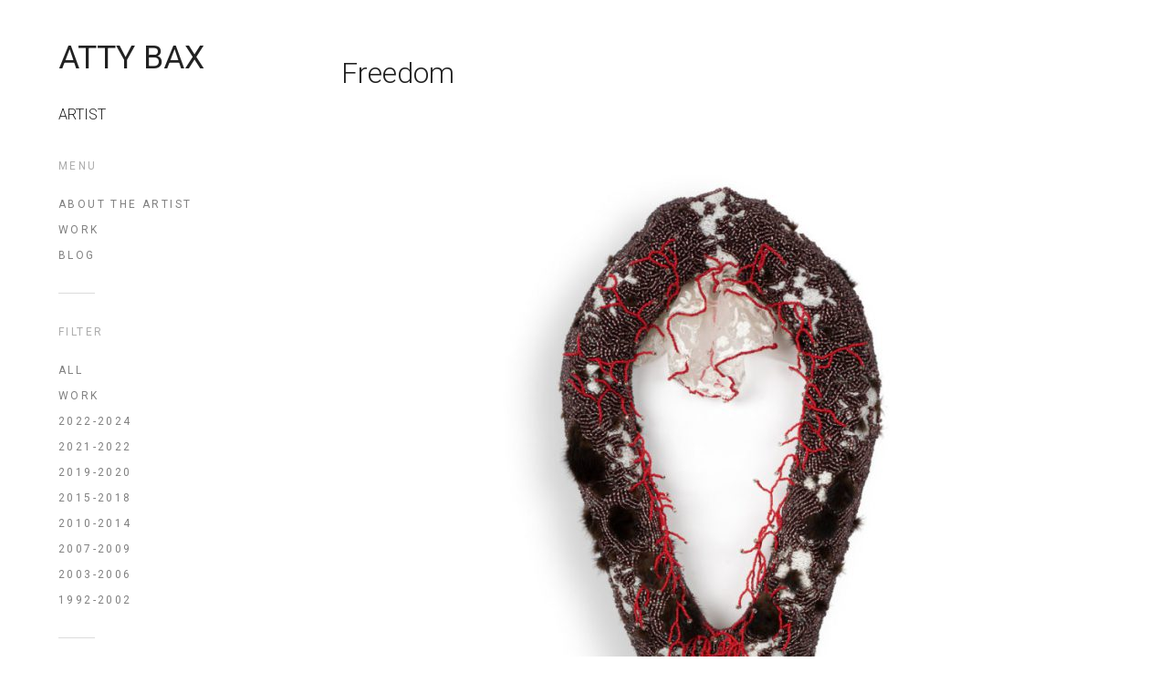

--- FILE ---
content_type: text/html; charset=UTF-8
request_url: https://www.attybax.com/portfolio/freedom/
body_size: 11786
content:
<!DOCTYPE html>
<!--[if(IE 9)&!(IEMobile)]> <html lang="en-US" class="no-js ie9 oldie"> <![endif]-->
<!--[if (lt IE 9)|(gt IEMobile 7)|!(IEMobile)|!(IE)]><!--><html lang="en-US" class="no-js"><!--<![endif]-->

<head>
	<meta charset="UTF-8"/>
	
	<!-- title -->	
	<title>
		Freedom &#8211; ATTY BAX	</title>
	
	<!-- meta tags -->	
	<meta name="description" content="ARTIST" />
	<meta name="author" content="OnionEye">
	<meta name="viewport" content="width=device-width, initial-scale=1, user-scalable=no, minimal-ui" />
			
  	<!-- RSS and pingback -->
  	<link rel="alternate" type="application/rss+xml" title="ATTY BAX Feed" href="https://www.attybax.com/feed/">
  	<link rel="pingback" href="https://www.attybax.com/wp-atty/xmlrpc.php" />
		
	<!-- wordpress head functions -->
	<meta name='robots' content='max-image-preview:large' />
<link rel='dns-prefetch' href='//fonts.googleapis.com' />
<link rel="alternate" type="application/rss+xml" title="ATTY BAX &raquo; Feed" href="https://www.attybax.com/feed/" />
<link rel="alternate" type="application/rss+xml" title="ATTY BAX &raquo; Comments Feed" href="https://www.attybax.com/comments/feed/" />
<script type="text/javascript">
/* <![CDATA[ */
window._wpemojiSettings = {"baseUrl":"https:\/\/s.w.org\/images\/core\/emoji\/15.0.3\/72x72\/","ext":".png","svgUrl":"https:\/\/s.w.org\/images\/core\/emoji\/15.0.3\/svg\/","svgExt":".svg","source":{"concatemoji":"https:\/\/www.attybax.com\/wp-atty\/wp-includes\/js\/wp-emoji-release.min.js?ver=6.6.2"}};
/*! This file is auto-generated */
!function(i,n){var o,s,e;function c(e){try{var t={supportTests:e,timestamp:(new Date).valueOf()};sessionStorage.setItem(o,JSON.stringify(t))}catch(e){}}function p(e,t,n){e.clearRect(0,0,e.canvas.width,e.canvas.height),e.fillText(t,0,0);var t=new Uint32Array(e.getImageData(0,0,e.canvas.width,e.canvas.height).data),r=(e.clearRect(0,0,e.canvas.width,e.canvas.height),e.fillText(n,0,0),new Uint32Array(e.getImageData(0,0,e.canvas.width,e.canvas.height).data));return t.every(function(e,t){return e===r[t]})}function u(e,t,n){switch(t){case"flag":return n(e,"\ud83c\udff3\ufe0f\u200d\u26a7\ufe0f","\ud83c\udff3\ufe0f\u200b\u26a7\ufe0f")?!1:!n(e,"\ud83c\uddfa\ud83c\uddf3","\ud83c\uddfa\u200b\ud83c\uddf3")&&!n(e,"\ud83c\udff4\udb40\udc67\udb40\udc62\udb40\udc65\udb40\udc6e\udb40\udc67\udb40\udc7f","\ud83c\udff4\u200b\udb40\udc67\u200b\udb40\udc62\u200b\udb40\udc65\u200b\udb40\udc6e\u200b\udb40\udc67\u200b\udb40\udc7f");case"emoji":return!n(e,"\ud83d\udc26\u200d\u2b1b","\ud83d\udc26\u200b\u2b1b")}return!1}function f(e,t,n){var r="undefined"!=typeof WorkerGlobalScope&&self instanceof WorkerGlobalScope?new OffscreenCanvas(300,150):i.createElement("canvas"),a=r.getContext("2d",{willReadFrequently:!0}),o=(a.textBaseline="top",a.font="600 32px Arial",{});return e.forEach(function(e){o[e]=t(a,e,n)}),o}function t(e){var t=i.createElement("script");t.src=e,t.defer=!0,i.head.appendChild(t)}"undefined"!=typeof Promise&&(o="wpEmojiSettingsSupports",s=["flag","emoji"],n.supports={everything:!0,everythingExceptFlag:!0},e=new Promise(function(e){i.addEventListener("DOMContentLoaded",e,{once:!0})}),new Promise(function(t){var n=function(){try{var e=JSON.parse(sessionStorage.getItem(o));if("object"==typeof e&&"number"==typeof e.timestamp&&(new Date).valueOf()<e.timestamp+604800&&"object"==typeof e.supportTests)return e.supportTests}catch(e){}return null}();if(!n){if("undefined"!=typeof Worker&&"undefined"!=typeof OffscreenCanvas&&"undefined"!=typeof URL&&URL.createObjectURL&&"undefined"!=typeof Blob)try{var e="postMessage("+f.toString()+"("+[JSON.stringify(s),u.toString(),p.toString()].join(",")+"));",r=new Blob([e],{type:"text/javascript"}),a=new Worker(URL.createObjectURL(r),{name:"wpTestEmojiSupports"});return void(a.onmessage=function(e){c(n=e.data),a.terminate(),t(n)})}catch(e){}c(n=f(s,u,p))}t(n)}).then(function(e){for(var t in e)n.supports[t]=e[t],n.supports.everything=n.supports.everything&&n.supports[t],"flag"!==t&&(n.supports.everythingExceptFlag=n.supports.everythingExceptFlag&&n.supports[t]);n.supports.everythingExceptFlag=n.supports.everythingExceptFlag&&!n.supports.flag,n.DOMReady=!1,n.readyCallback=function(){n.DOMReady=!0}}).then(function(){return e}).then(function(){var e;n.supports.everything||(n.readyCallback(),(e=n.source||{}).concatemoji?t(e.concatemoji):e.wpemoji&&e.twemoji&&(t(e.twemoji),t(e.wpemoji)))}))}((window,document),window._wpemojiSettings);
/* ]]> */
</script>
<link rel='stylesheet' id='parent-style-css' href='https://www.attybax.com/wp-atty/wp-content/themes/omm/style.css?ver=6.6.2' type='text/css' media='all' />
<link rel='stylesheet' id='oy-normalize-css' href='https://www.attybax.com/wp-atty/wp-content/themes/omm/css/normalize.css?ver=6.6.2' type='text/css' media='all' />
<link rel='stylesheet' id='oy-style-css' href='https://www.attybax.com/wp-atty/wp-content/themes/omm-child/style.css?ver=6.6.2' type='text/css' media='all' />
<link rel='stylesheet' id='ie-style-css' href='https://www.attybax.com/wp-atty/wp-content/themes/omm/css/ie9.css?ver=6.6.2' type='text/css' media='all' />
<link rel='stylesheet' id='oy-roboto-css' href='https://fonts.googleapis.com/css?family=Roboto%3A400%2C500%2C300&#038;subset=latin%2Ccyrillic-ext%2Ccyrillic%2Cgreek-ext%2Cgreek%2Cvietnamese%2Clatin-ext&#038;ver=6.6.2' type='text/css' media='all' />
<style id='wp-emoji-styles-inline-css' type='text/css'>

	img.wp-smiley, img.emoji {
		display: inline !important;
		border: none !important;
		box-shadow: none !important;
		height: 1em !important;
		width: 1em !important;
		margin: 0 0.07em !important;
		vertical-align: -0.1em !important;
		background: none !important;
		padding: 0 !important;
	}
</style>
<link rel='stylesheet' id='wp-block-library-css' href='https://www.attybax.com/wp-atty/wp-includes/css/dist/block-library/style.min.css?ver=6.6.2' type='text/css' media='all' />
<style id='pdfemb-pdf-embedder-viewer-style-inline-css' type='text/css'>
.wp-block-pdfemb-pdf-embedder-viewer{max-width:none}

</style>
<style id='classic-theme-styles-inline-css' type='text/css'>
/*! This file is auto-generated */
.wp-block-button__link{color:#fff;background-color:#32373c;border-radius:9999px;box-shadow:none;text-decoration:none;padding:calc(.667em + 2px) calc(1.333em + 2px);font-size:1.125em}.wp-block-file__button{background:#32373c;color:#fff;text-decoration:none}
</style>
<style id='global-styles-inline-css' type='text/css'>
:root{--wp--preset--aspect-ratio--square: 1;--wp--preset--aspect-ratio--4-3: 4/3;--wp--preset--aspect-ratio--3-4: 3/4;--wp--preset--aspect-ratio--3-2: 3/2;--wp--preset--aspect-ratio--2-3: 2/3;--wp--preset--aspect-ratio--16-9: 16/9;--wp--preset--aspect-ratio--9-16: 9/16;--wp--preset--color--black: #000000;--wp--preset--color--cyan-bluish-gray: #abb8c3;--wp--preset--color--white: #ffffff;--wp--preset--color--pale-pink: #f78da7;--wp--preset--color--vivid-red: #cf2e2e;--wp--preset--color--luminous-vivid-orange: #ff6900;--wp--preset--color--luminous-vivid-amber: #fcb900;--wp--preset--color--light-green-cyan: #7bdcb5;--wp--preset--color--vivid-green-cyan: #00d084;--wp--preset--color--pale-cyan-blue: #8ed1fc;--wp--preset--color--vivid-cyan-blue: #0693e3;--wp--preset--color--vivid-purple: #9b51e0;--wp--preset--gradient--vivid-cyan-blue-to-vivid-purple: linear-gradient(135deg,rgba(6,147,227,1) 0%,rgb(155,81,224) 100%);--wp--preset--gradient--light-green-cyan-to-vivid-green-cyan: linear-gradient(135deg,rgb(122,220,180) 0%,rgb(0,208,130) 100%);--wp--preset--gradient--luminous-vivid-amber-to-luminous-vivid-orange: linear-gradient(135deg,rgba(252,185,0,1) 0%,rgba(255,105,0,1) 100%);--wp--preset--gradient--luminous-vivid-orange-to-vivid-red: linear-gradient(135deg,rgba(255,105,0,1) 0%,rgb(207,46,46) 100%);--wp--preset--gradient--very-light-gray-to-cyan-bluish-gray: linear-gradient(135deg,rgb(238,238,238) 0%,rgb(169,184,195) 100%);--wp--preset--gradient--cool-to-warm-spectrum: linear-gradient(135deg,rgb(74,234,220) 0%,rgb(151,120,209) 20%,rgb(207,42,186) 40%,rgb(238,44,130) 60%,rgb(251,105,98) 80%,rgb(254,248,76) 100%);--wp--preset--gradient--blush-light-purple: linear-gradient(135deg,rgb(255,206,236) 0%,rgb(152,150,240) 100%);--wp--preset--gradient--blush-bordeaux: linear-gradient(135deg,rgb(254,205,165) 0%,rgb(254,45,45) 50%,rgb(107,0,62) 100%);--wp--preset--gradient--luminous-dusk: linear-gradient(135deg,rgb(255,203,112) 0%,rgb(199,81,192) 50%,rgb(65,88,208) 100%);--wp--preset--gradient--pale-ocean: linear-gradient(135deg,rgb(255,245,203) 0%,rgb(182,227,212) 50%,rgb(51,167,181) 100%);--wp--preset--gradient--electric-grass: linear-gradient(135deg,rgb(202,248,128) 0%,rgb(113,206,126) 100%);--wp--preset--gradient--midnight: linear-gradient(135deg,rgb(2,3,129) 0%,rgb(40,116,252) 100%);--wp--preset--font-size--small: 13px;--wp--preset--font-size--medium: 20px;--wp--preset--font-size--large: 36px;--wp--preset--font-size--x-large: 42px;--wp--preset--spacing--20: 0.44rem;--wp--preset--spacing--30: 0.67rem;--wp--preset--spacing--40: 1rem;--wp--preset--spacing--50: 1.5rem;--wp--preset--spacing--60: 2.25rem;--wp--preset--spacing--70: 3.38rem;--wp--preset--spacing--80: 5.06rem;--wp--preset--shadow--natural: 6px 6px 9px rgba(0, 0, 0, 0.2);--wp--preset--shadow--deep: 12px 12px 50px rgba(0, 0, 0, 0.4);--wp--preset--shadow--sharp: 6px 6px 0px rgba(0, 0, 0, 0.2);--wp--preset--shadow--outlined: 6px 6px 0px -3px rgba(255, 255, 255, 1), 6px 6px rgba(0, 0, 0, 1);--wp--preset--shadow--crisp: 6px 6px 0px rgba(0, 0, 0, 1);}:where(.is-layout-flex){gap: 0.5em;}:where(.is-layout-grid){gap: 0.5em;}body .is-layout-flex{display: flex;}.is-layout-flex{flex-wrap: wrap;align-items: center;}.is-layout-flex > :is(*, div){margin: 0;}body .is-layout-grid{display: grid;}.is-layout-grid > :is(*, div){margin: 0;}:where(.wp-block-columns.is-layout-flex){gap: 2em;}:where(.wp-block-columns.is-layout-grid){gap: 2em;}:where(.wp-block-post-template.is-layout-flex){gap: 1.25em;}:where(.wp-block-post-template.is-layout-grid){gap: 1.25em;}.has-black-color{color: var(--wp--preset--color--black) !important;}.has-cyan-bluish-gray-color{color: var(--wp--preset--color--cyan-bluish-gray) !important;}.has-white-color{color: var(--wp--preset--color--white) !important;}.has-pale-pink-color{color: var(--wp--preset--color--pale-pink) !important;}.has-vivid-red-color{color: var(--wp--preset--color--vivid-red) !important;}.has-luminous-vivid-orange-color{color: var(--wp--preset--color--luminous-vivid-orange) !important;}.has-luminous-vivid-amber-color{color: var(--wp--preset--color--luminous-vivid-amber) !important;}.has-light-green-cyan-color{color: var(--wp--preset--color--light-green-cyan) !important;}.has-vivid-green-cyan-color{color: var(--wp--preset--color--vivid-green-cyan) !important;}.has-pale-cyan-blue-color{color: var(--wp--preset--color--pale-cyan-blue) !important;}.has-vivid-cyan-blue-color{color: var(--wp--preset--color--vivid-cyan-blue) !important;}.has-vivid-purple-color{color: var(--wp--preset--color--vivid-purple) !important;}.has-black-background-color{background-color: var(--wp--preset--color--black) !important;}.has-cyan-bluish-gray-background-color{background-color: var(--wp--preset--color--cyan-bluish-gray) !important;}.has-white-background-color{background-color: var(--wp--preset--color--white) !important;}.has-pale-pink-background-color{background-color: var(--wp--preset--color--pale-pink) !important;}.has-vivid-red-background-color{background-color: var(--wp--preset--color--vivid-red) !important;}.has-luminous-vivid-orange-background-color{background-color: var(--wp--preset--color--luminous-vivid-orange) !important;}.has-luminous-vivid-amber-background-color{background-color: var(--wp--preset--color--luminous-vivid-amber) !important;}.has-light-green-cyan-background-color{background-color: var(--wp--preset--color--light-green-cyan) !important;}.has-vivid-green-cyan-background-color{background-color: var(--wp--preset--color--vivid-green-cyan) !important;}.has-pale-cyan-blue-background-color{background-color: var(--wp--preset--color--pale-cyan-blue) !important;}.has-vivid-cyan-blue-background-color{background-color: var(--wp--preset--color--vivid-cyan-blue) !important;}.has-vivid-purple-background-color{background-color: var(--wp--preset--color--vivid-purple) !important;}.has-black-border-color{border-color: var(--wp--preset--color--black) !important;}.has-cyan-bluish-gray-border-color{border-color: var(--wp--preset--color--cyan-bluish-gray) !important;}.has-white-border-color{border-color: var(--wp--preset--color--white) !important;}.has-pale-pink-border-color{border-color: var(--wp--preset--color--pale-pink) !important;}.has-vivid-red-border-color{border-color: var(--wp--preset--color--vivid-red) !important;}.has-luminous-vivid-orange-border-color{border-color: var(--wp--preset--color--luminous-vivid-orange) !important;}.has-luminous-vivid-amber-border-color{border-color: var(--wp--preset--color--luminous-vivid-amber) !important;}.has-light-green-cyan-border-color{border-color: var(--wp--preset--color--light-green-cyan) !important;}.has-vivid-green-cyan-border-color{border-color: var(--wp--preset--color--vivid-green-cyan) !important;}.has-pale-cyan-blue-border-color{border-color: var(--wp--preset--color--pale-cyan-blue) !important;}.has-vivid-cyan-blue-border-color{border-color: var(--wp--preset--color--vivid-cyan-blue) !important;}.has-vivid-purple-border-color{border-color: var(--wp--preset--color--vivid-purple) !important;}.has-vivid-cyan-blue-to-vivid-purple-gradient-background{background: var(--wp--preset--gradient--vivid-cyan-blue-to-vivid-purple) !important;}.has-light-green-cyan-to-vivid-green-cyan-gradient-background{background: var(--wp--preset--gradient--light-green-cyan-to-vivid-green-cyan) !important;}.has-luminous-vivid-amber-to-luminous-vivid-orange-gradient-background{background: var(--wp--preset--gradient--luminous-vivid-amber-to-luminous-vivid-orange) !important;}.has-luminous-vivid-orange-to-vivid-red-gradient-background{background: var(--wp--preset--gradient--luminous-vivid-orange-to-vivid-red) !important;}.has-very-light-gray-to-cyan-bluish-gray-gradient-background{background: var(--wp--preset--gradient--very-light-gray-to-cyan-bluish-gray) !important;}.has-cool-to-warm-spectrum-gradient-background{background: var(--wp--preset--gradient--cool-to-warm-spectrum) !important;}.has-blush-light-purple-gradient-background{background: var(--wp--preset--gradient--blush-light-purple) !important;}.has-blush-bordeaux-gradient-background{background: var(--wp--preset--gradient--blush-bordeaux) !important;}.has-luminous-dusk-gradient-background{background: var(--wp--preset--gradient--luminous-dusk) !important;}.has-pale-ocean-gradient-background{background: var(--wp--preset--gradient--pale-ocean) !important;}.has-electric-grass-gradient-background{background: var(--wp--preset--gradient--electric-grass) !important;}.has-midnight-gradient-background{background: var(--wp--preset--gradient--midnight) !important;}.has-small-font-size{font-size: var(--wp--preset--font-size--small) !important;}.has-medium-font-size{font-size: var(--wp--preset--font-size--medium) !important;}.has-large-font-size{font-size: var(--wp--preset--font-size--large) !important;}.has-x-large-font-size{font-size: var(--wp--preset--font-size--x-large) !important;}
:where(.wp-block-post-template.is-layout-flex){gap: 1.25em;}:where(.wp-block-post-template.is-layout-grid){gap: 1.25em;}
:where(.wp-block-columns.is-layout-flex){gap: 2em;}:where(.wp-block-columns.is-layout-grid){gap: 2em;}
:root :where(.wp-block-pullquote){font-size: 1.5em;line-height: 1.6;}
</style>
<link rel='stylesheet' id='slb_core-css' href='https://www.attybax.com/wp-atty/wp-content/plugins/simple-lightbox/client/css/app.css?ver=2.9.3' type='text/css' media='all' />
<script type="text/javascript" src="https://www.attybax.com/wp-atty/wp-content/themes/omm/js/modernizr.custom-2.7.1.min.js?ver=2.7.1" id="oy-modernizr-js"></script>
<script type="text/javascript" src="https://www.attybax.com/wp-atty/wp-content/themes/omm/js/prefixfree.min.js?ver=1.0.3" id="oy-prefixfree-js"></script>
<script type="text/javascript" src="https://www.attybax.com/wp-atty/wp-includes/js/jquery/jquery.min.js?ver=3.7.1" id="jquery-core-js"></script>
<script type="text/javascript" src="https://www.attybax.com/wp-atty/wp-includes/js/jquery/jquery-migrate.min.js?ver=3.4.1" id="jquery-migrate-js"></script>
<script type="text/javascript" src="https://www.attybax.com/wp-atty/wp-content/themes/omm/js/jquery.isotope.min.js?ver=6.6.2" id="oy-isotope-js"></script>
<link rel="https://api.w.org/" href="https://www.attybax.com/wp-json/" /><link rel="EditURI" type="application/rsd+xml" title="RSD" href="https://www.attybax.com/wp-atty/xmlrpc.php?rsd" />
<meta name="generator" content="WordPress 6.6.2" />
<link rel="canonical" href="https://www.attybax.com/portfolio/freedom/" />
<link rel='shortlink' href='https://www.attybax.com/?p=703' />
<link rel="alternate" title="oEmbed (JSON)" type="application/json+oembed" href="https://www.attybax.com/wp-json/oembed/1.0/embed?url=https%3A%2F%2Fwww.attybax.com%2Fportfolio%2Ffreedom%2F" />
<link rel="alternate" title="oEmbed (XML)" type="text/xml+oembed" href="https://www.attybax.com/wp-json/oembed/1.0/embed?url=https%3A%2F%2Fwww.attybax.com%2Fportfolio%2Ffreedom%2F&#038;format=xml" />
<style type="text/css">.recentcomments a{display:inline !important;padding:0 !important;margin:0 !important;}</style><link rel="icon" href="https://www.attybax.com/wp-atty/wp-content/uploads/2022/03/cropped-ICO-1-32x32.png" sizes="32x32" />
<link rel="icon" href="https://www.attybax.com/wp-atty/wp-content/uploads/2022/03/cropped-ICO-1-192x192.png" sizes="192x192" />
<link rel="apple-touch-icon" href="https://www.attybax.com/wp-atty/wp-content/uploads/2022/03/cropped-ICO-1-180x180.png" />
<meta name="msapplication-TileImage" content="https://www.attybax.com/wp-atty/wp-content/uploads/2022/03/cropped-ICO-1-270x270.png" />
			<!-- Easy Columns 2.1.1 by Pat Friedl http://www.patrickfriedl.com -->
			<link rel="stylesheet" href="https://www.attybax.com/wp-atty/wp-content/plugins/easy-columns/css/easy-columns.css" type="text/css" media="screen, projection" />
				<!-- end of wordpress head -->	
</head>

<body class="portfolio-template-default single single-portfolio postid-703 portfolio-category-2019-2020">

												
				
			<div class="dropdown-container">
			<div class="close-button">×</div>
			<div class="dropdown-content">
								
				<div class="mobile-menu">
																			
						<nav class="group"><ul id="menu-menu-1" class="menu"><li id="menu-item-67" class="menu-item menu-item-type-post_type menu-item-object-page menu-item-67"><a href="https://www.attybax.com/about-the-artist/">About the artist</a></li>
<li id="menu-item-65" class="menu-item menu-item-type-post_type menu-item-object-page menu-item-home menu-item-65"><a href="https://www.attybax.com/">Work</a></li>
<li id="menu-item-256" class="menu-item menu-item-type-taxonomy menu-item-object-category menu-item-256"><a href="https://www.attybax.com/category/news/">Blog</a></li>
</ul></nav>											
										
							

	<p class="header-title">Filter</p>					
				
	<ul class="portfolio-filter sep group">
										
								
		<li >
			<a href="https://www.attybax.com/" data-filter="*" class="filter-all group" title="View all items">All</a>
		</li>
								
							
										
				<li >
					<a href="https://www.attybax.com/portfolio_category/work/" data-filter=".work" class="filter-work group">
						Work					</a>
				</li>
															
							
										
				<li >
					<a href="https://www.attybax.com/portfolio_category/2022-2024/" data-filter=".2022-2024" class="filter-2022-2024 group">
						2022-2024					</a>
				</li>
															
							
										
				<li >
					<a href="https://www.attybax.com/portfolio_category/2021-2022/" data-filter=".2021-2022" class="filter-2021-2022 group">
						2021-2022					</a>
				</li>
															
							
										
				<li >
					<a href="https://www.attybax.com/portfolio_category/2019-2020/" data-filter=".2019-2020" class="filter-2019-2020 group">
						2019-2020					</a>
				</li>
															
							
										
				<li >
					<a href="https://www.attybax.com/portfolio_category/2015-2016/" data-filter=".2015-2016" class="filter-2015-2016 group">
						2015-2018					</a>
				</li>
															
							
										
				<li >
					<a href="https://www.attybax.com/portfolio_category/2010-2014/" data-filter=".2010-2014" class="filter-2010-2014 group">
						2010-2014					</a>
				</li>
															
							
										
				<li >
					<a href="https://www.attybax.com/portfolio_category/2007-2009/" data-filter=".2007-2009" class="filter-2007-2009 group">
						2007-2009					</a>
				</li>
															
							
										
				<li >
					<a href="https://www.attybax.com/portfolio_category/2003-2006/" data-filter=".2003-2006" class="filter-2003-2006 group">
						2003-2006					</a>
				</li>
															
							
										
				<li >
					<a href="https://www.attybax.com/portfolio_category/1992-2002/" data-filter=".1992-2002" class="filter-1992-2002 group">
						1992-2002					</a>
				</li>
															
							
	</ul><!-- /.portfolio-filter -->
					
						
										
									</div><!-- /.mobile-menu -->
			</div><!-- /.dropdown-content -->
		</div><!-- /.dropdown-container -->
			
	
	<div class="main-container group">	
		
					<div class="header-buttons menu-and-search">	
				<form role="search" method="get" id="main-search-form" action="https://www.attybax.com/">
	<div class="input-wrap">
		<input type="text" name="s" id="main-search-field" placeholder="Search&hellip;" />
	</div>
</form>													<div class="menu-button"></div>
							</div><!-- /.header-buttons -->
			
		
		<div class="full-height group">
			
			<header class="header">
			
				<div class="logo">
					<a href="https://www.attybax.com/">
						
																	
							<span class="textual-logo">ATTY BAX</span>
												
							
								
					</a>
				</div><!-- /.logo -->
				
									<p class="tagline">
						ARTIST					</p>
								
								
								
					<p class="header-title">Menu</p>
								
					<nav class="group"><ul id="menu-menu-2" class="menu sep"><li class="menu-item menu-item-type-post_type menu-item-object-page menu-item-67"><a href="https://www.attybax.com/about-the-artist/">About the artist</a></li>
<li class="menu-item menu-item-type-post_type menu-item-object-page menu-item-home menu-item-65"><a href="https://www.attybax.com/">Work</a></li>
<li class="menu-item menu-item-type-taxonomy menu-item-object-category menu-item-256"><a href="https://www.attybax.com/category/news/">Blog</a></li>
</ul></nav>					
								
									
						

	<p class="header-title">Filter</p>					
				
	<ul class="portfolio-filter sep group">
										
								
		<li >
			<a href="https://www.attybax.com/" data-filter="*" class="filter-all group" title="View all items">All</a>
		</li>
								
							
										
				<li >
					<a href="https://www.attybax.com/portfolio_category/work/" data-filter=".work" class="filter-work group">
						Work					</a>
				</li>
															
							
										
				<li >
					<a href="https://www.attybax.com/portfolio_category/2022-2024/" data-filter=".2022-2024" class="filter-2022-2024 group">
						2022-2024					</a>
				</li>
															
							
										
				<li >
					<a href="https://www.attybax.com/portfolio_category/2021-2022/" data-filter=".2021-2022" class="filter-2021-2022 group">
						2021-2022					</a>
				</li>
															
							
										
				<li >
					<a href="https://www.attybax.com/portfolio_category/2019-2020/" data-filter=".2019-2020" class="filter-2019-2020 group">
						2019-2020					</a>
				</li>
															
							
										
				<li >
					<a href="https://www.attybax.com/portfolio_category/2015-2016/" data-filter=".2015-2016" class="filter-2015-2016 group">
						2015-2018					</a>
				</li>
															
							
										
				<li >
					<a href="https://www.attybax.com/portfolio_category/2010-2014/" data-filter=".2010-2014" class="filter-2010-2014 group">
						2010-2014					</a>
				</li>
															
							
										
				<li >
					<a href="https://www.attybax.com/portfolio_category/2007-2009/" data-filter=".2007-2009" class="filter-2007-2009 group">
						2007-2009					</a>
				</li>
															
							
										
				<li >
					<a href="https://www.attybax.com/portfolio_category/2003-2006/" data-filter=".2003-2006" class="filter-2003-2006 group">
						2003-2006					</a>
				</li>
															
							
										
				<li >
					<a href="https://www.attybax.com/portfolio_category/1992-2002/" data-filter=".1992-2002" class="filter-1992-2002 group">
						1992-2002					</a>
				</li>
															
							
	</ul><!-- /.portfolio-filter -->
					
					
								
								
									<ul class="contact-info sep">
												<li><a href="mailto:ATTY.BAX@HOME.NL" class="mail-link" itemprop="email">ATTY.BAX@HOME.NL</a></li>					</ul>
								
				<p class="copyright">
					<small>&copy; 2026 ATTY BAX. All rights reserved.</small>
				</p>
								
			</header><!-- /.header --> 
								
			<div class="main-content group">			
				
				                				
		<div class="single-portfolio-container group">
			<h1 class="item-title post-title">Freedom</h1>	        
			
			<section class="the-content single-item group">
				<p><a href="https://www.attybax.com/wp-atty/wp-content/uploads/2020/12/Freedom-2019-70x40x6cm.-Lace-wood-beads-fur-leather.jpg" data-slb-active="1" data-slb-asset="1813918871" data-slb-internal="0" data-slb-group="703"><img fetchpriority="high" decoding="async" class="aligncenter wp-image-672 size-large" src="https://www.attybax.com/wp-atty/wp-content/uploads/2020/12/Freedom-2019-70x40x6cm.-Lace-wood-beads-fur-leather-684x1024.jpg" alt="" width="684" height="1024" srcset="https://www.attybax.com/wp-atty/wp-content/uploads/2020/12/Freedom-2019-70x40x6cm.-Lace-wood-beads-fur-leather-684x1024.jpg 684w, https://www.attybax.com/wp-atty/wp-content/uploads/2020/12/Freedom-2019-70x40x6cm.-Lace-wood-beads-fur-leather-200x300.jpg 200w, https://www.attybax.com/wp-atty/wp-content/uploads/2020/12/Freedom-2019-70x40x6cm.-Lace-wood-beads-fur-leather-600x899.jpg 600w, https://www.attybax.com/wp-atty/wp-content/uploads/2020/12/Freedom-2019-70x40x6cm.-Lace-wood-beads-fur-leather.jpg 801w" sizes="(max-width: 684px) 100vw, 684px" /></a></p>
<p style="text-align: center;"><em>Freedom (2019), 70x40x6cm. Lace, wood, beads, fur, leather</em></p>
			</section><!-- /.single-item -->
			
						
			<div class="project-meta group oy-1-cols">
		         
		        		          
					
		          
		         	<div class="meta-column">
			           	<strong class="caps">Part of<span class="colon">:</span></strong>
						<span>
							2019-2020						</span>
					</div>
			          	
						          
						          
			  			          
			</div><!-- /.project-meta -->
			
		</div><!-- /.single-portfolio-container -->
        
        
    
	<div class="pf-gallery-container">   
		<div class="pf-adjuster">	   	
			<div id="isotope-trigger" class="portfolio-gallery group">
				
										
					<div data-id="id-877" class="isotope-item portfolio-item portfolio-item-877 2022-2024 ">		
									
						<a class="project-link" href="https://www.attybax.com/portfolio/aquarius/">
									
																	
								<div class="thumb-container">
										
									
									<div class="preview-img-wrap">																    
																					
												
											<img class="preview-img" src="https://www.attybax.com/wp-atty/wp-content/uploads/2024/02/Aquarius-klein.jpg" alt="Aquarius" />	          	
																		              
																			</div><!-- /.preview-img-wrap -->
									
									<h3 class="project-title caps">Aquarius</h3>
																				
								</div><!-- /.thumb-container -->
										
																																
						</a><!-- /.project-link -->
			
					</div><!-- /.portfolio-item -->
					
										
					<div data-id="id-885" class="isotope-item portfolio-item portfolio-item-885 2022-2024 ">		
									
						<a class="project-link" href="https://www.attybax.com/portfolio/dedication/">
									
																	
								<div class="thumb-container">
										
									
									<div class="preview-img-wrap">																    
																					
												
											<img class="preview-img" src="https://www.attybax.com/wp-atty/wp-content/uploads/2024/02/Dedication-klein.jpg" alt="Dedication" />	          	
																		              
																			</div><!-- /.preview-img-wrap -->
									
									<h3 class="project-title caps">Dedication</h3>
																				
								</div><!-- /.thumb-container -->
										
																																
						</a><!-- /.project-link -->
			
					</div><!-- /.portfolio-item -->
					
										
					<div data-id="id-919" class="isotope-item portfolio-item portfolio-item-919 2022-2024 ">		
									
						<a class="project-link" href="https://www.attybax.com/portfolio/ring-my-bell/">
									
																	
								<div class="thumb-container">
										
									
									<div class="preview-img-wrap">																    
																					
												
											<img class="preview-img" src="https://www.attybax.com/wp-atty/wp-content/uploads/2024/02/ring-bell-klein.jpg" alt="Ring my bell" />	          	
																		              
																			</div><!-- /.preview-img-wrap -->
									
									<h3 class="project-title caps">Ring my bell</h3>
																				
								</div><!-- /.thumb-container -->
										
																																
						</a><!-- /.project-link -->
			
					</div><!-- /.portfolio-item -->
					
										
					<div data-id="id-894" class="isotope-item portfolio-item portfolio-item-894 2022-2024 ">		
									
						<a class="project-link" href="https://www.attybax.com/portfolio/galaxy/">
									
																	
								<div class="thumb-container">
										
									
									<div class="preview-img-wrap">																    
																					
												
											<img class="preview-img" src="https://www.attybax.com/wp-atty/wp-content/uploads/2024/02/Galaxy-klein.jpg" alt="Galaxy" />	          	
																		              
																			</div><!-- /.preview-img-wrap -->
									
									<h3 class="project-title caps">Galaxy</h3>
																				
								</div><!-- /.thumb-container -->
										
																																
						</a><!-- /.project-link -->
			
					</div><!-- /.portfolio-item -->
					
										
					<div data-id="id-933" class="isotope-item portfolio-item portfolio-item-933 2022-2024 ">		
									
						<a class="project-link" href="https://www.attybax.com/portfolio/sunny/">
									
																	
								<div class="thumb-container">
										
									
									<div class="preview-img-wrap">																    
																					
												
											<img class="preview-img" src="https://www.attybax.com/wp-atty/wp-content/uploads/2024/02/sunny-klein.jpg" alt="Sunny" />	          	
																		              
																			</div><!-- /.preview-img-wrap -->
									
									<h3 class="project-title caps">Sunny</h3>
																				
								</div><!-- /.thumb-container -->
										
																																
						</a><!-- /.project-link -->
			
					</div><!-- /.portfolio-item -->
					
										
					<div data-id="id-928" class="isotope-item portfolio-item portfolio-item-928 2022-2024 ">		
									
						<a class="project-link" href="https://www.attybax.com/portfolio/spine/">
									
																	
								<div class="thumb-container">
										
									
									<div class="preview-img-wrap">																    
																					
												
											<img class="preview-img" src="https://www.attybax.com/wp-atty/wp-content/uploads/2024/02/spine-klein.jpg" alt="Spine" />	          	
																		              
																			</div><!-- /.preview-img-wrap -->
									
									<h3 class="project-title caps">Spine</h3>
																				
								</div><!-- /.thumb-container -->
										
																																
						</a><!-- /.project-link -->
			
					</div><!-- /.portfolio-item -->
					
										
					<div data-id="id-905" class="isotope-item portfolio-item portfolio-item-905 2022-2024 ">		
									
						<a class="project-link" href="https://www.attybax.com/portfolio/pigbag/">
									
																	
								<div class="thumb-container">
										
									
									<div class="preview-img-wrap">																    
																					
												
											<img class="preview-img" src="https://www.attybax.com/wp-atty/wp-content/uploads/2024/02/Pigbag-klein.jpg" alt="Pigbag" />	          	
																		              
																			</div><!-- /.preview-img-wrap -->
									
									<h3 class="project-title caps">Pigbag</h3>
																				
								</div><!-- /.thumb-container -->
										
																																
						</a><!-- /.project-link -->
			
					</div><!-- /.portfolio-item -->
					
										
					<div data-id="id-938" class="isotope-item portfolio-item portfolio-item-938 2022-2024 ">		
									
						<a class="project-link" href="https://www.attybax.com/portfolio/tittybag/">
									
																	
								<div class="thumb-container">
										
									
									<div class="preview-img-wrap">																    
																					
												
											<img class="preview-img" src="https://www.attybax.com/wp-atty/wp-content/uploads/2024/02/tittybag-klein.jpg" alt="Tittybag" />	          	
																		              
																			</div><!-- /.preview-img-wrap -->
									
									<h3 class="project-title caps">Tittybag</h3>
																				
								</div><!-- /.thumb-container -->
										
																																
						</a><!-- /.project-link -->
			
					</div><!-- /.portfolio-item -->
					
										
					<div data-id="id-914" class="isotope-item portfolio-item portfolio-item-914 2022-2024 ">		
									
						<a class="project-link" href="https://www.attybax.com/portfolio/rebirth/">
									
																	
								<div class="thumb-container">
										
									
									<div class="preview-img-wrap">																    
																					
												
											<img class="preview-img" src="https://www.attybax.com/wp-atty/wp-content/uploads/2024/02/rebirth-klein.jpg" alt="Rebirth" />	          	
																		              
																			</div><!-- /.preview-img-wrap -->
									
									<h3 class="project-title caps">Rebirth</h3>
																				
								</div><!-- /.thumb-container -->
										
																																
						</a><!-- /.project-link -->
			
					</div><!-- /.portfolio-item -->
					
										
					<div data-id="id-924" class="isotope-item portfolio-item portfolio-item-924 2022-2024 ">		
									
						<a class="project-link" href="https://www.attybax.com/portfolio/sea-entity/">
									
																	
								<div class="thumb-container">
										
									
									<div class="preview-img-wrap">																    
																					
												
											<img class="preview-img" src="https://www.attybax.com/wp-atty/wp-content/uploads/2024/02/sea-klein.jpg" alt="Sea Entity" />	          	
																		              
																			</div><!-- /.preview-img-wrap -->
									
									<h3 class="project-title caps">Sea Entity</h3>
																				
								</div><!-- /.thumb-container -->
										
																																
						</a><!-- /.project-link -->
			
					</div><!-- /.portfolio-item -->
					
										
					<div data-id="id-910" class="isotope-item portfolio-item portfolio-item-910 2022-2024 ">		
									
						<a class="project-link" href="https://www.attybax.com/portfolio/portable-purse/">
									
																	
								<div class="thumb-container">
										
									
									<div class="preview-img-wrap">																    
																					
												
											<img class="preview-img" src="https://www.attybax.com/wp-atty/wp-content/uploads/2024/02/purse-klein.jpg" alt="Portable purse" />	          	
																		              
																			</div><!-- /.preview-img-wrap -->
									
									<h3 class="project-title caps">Portable purse</h3>
																				
								</div><!-- /.thumb-container -->
										
																																
						</a><!-- /.project-link -->
			
					</div><!-- /.portfolio-item -->
					
										
					<div data-id="id-900" class="isotope-item portfolio-item portfolio-item-900 2022-2024 ">		
									
						<a class="project-link" href="https://www.attybax.com/portfolio/knickers/">
									
																	
								<div class="thumb-container">
										
									
									<div class="preview-img-wrap">																    
																					
												
											<img class="preview-img" src="https://www.attybax.com/wp-atty/wp-content/uploads/2024/02/Knickers-klein.jpg" alt="Knickers" />	          	
																		              
																			</div><!-- /.preview-img-wrap -->
									
									<h3 class="project-title caps">Knickers</h3>
																				
								</div><!-- /.thumb-container -->
										
																																
						</a><!-- /.project-link -->
			
					</div><!-- /.portfolio-item -->
					
										
					<div data-id="id-890" class="isotope-item portfolio-item portfolio-item-890 2022-2024 ">		
									
						<a class="project-link" href="https://www.attybax.com/portfolio/feeler/">
									
																	
								<div class="thumb-container">
										
									
									<div class="preview-img-wrap">																    
																					
												
											<img class="preview-img" src="https://www.attybax.com/wp-atty/wp-content/uploads/2024/02/Feeler-klein.jpg" alt="Feeler" />	          	
																		              
																			</div><!-- /.preview-img-wrap -->
									
									<h3 class="project-title caps">Feeler</h3>
																				
								</div><!-- /.thumb-container -->
										
																																
						</a><!-- /.project-link -->
			
					</div><!-- /.portfolio-item -->
					
										
					<div data-id="id-785" class="isotope-item portfolio-item portfolio-item-785 2021-2022 ">		
									
						<a class="project-link" href="https://www.attybax.com/portfolio/brainpain/">
									
																	
								<div class="thumb-container">
										
									
									<div class="preview-img-wrap">																    
																					
												
											<img class="preview-img" src="https://www.attybax.com/wp-atty/wp-content/uploads/2022/03/Brainpain-kl.jpg" alt="Brainpain" />	          	
																		              
																			</div><!-- /.preview-img-wrap -->
									
									<h3 class="project-title caps">Brainpain</h3>
																				
								</div><!-- /.thumb-container -->
										
																																
						</a><!-- /.project-link -->
			
					</div><!-- /.portfolio-item -->
					
										
					<div data-id="id-803" class="isotope-item portfolio-item portfolio-item-803 2021-2022 ">		
									
						<a class="project-link" href="https://www.attybax.com/portfolio/afterhoursbag/">
									
																	
								<div class="thumb-container">
										
									
									<div class="preview-img-wrap">																    
																					
												
											<img class="preview-img" src="https://www.attybax.com/wp-atty/wp-content/uploads/2022/03/Afterhoursbag-klein.jpg" alt="Afterhoursbag" />	          	
																		              
																			</div><!-- /.preview-img-wrap -->
									
									<h3 class="project-title caps">Afterhoursbag</h3>
																				
								</div><!-- /.thumb-container -->
										
																																
						</a><!-- /.project-link -->
			
					</div><!-- /.portfolio-item -->
					
										
					<div data-id="id-789" class="isotope-item portfolio-item portfolio-item-789 2021-2022 ">		
									
						<a class="project-link" href="https://www.attybax.com/portfolio/captured/">
									
																	
								<div class="thumb-container">
										
									
									<div class="preview-img-wrap">																    
																					
												
											<img class="preview-img" src="https://www.attybax.com/wp-atty/wp-content/uploads/2022/03/Captured-klein.jpg" alt="Captured" />	          	
																		              
																			</div><!-- /.preview-img-wrap -->
									
									<h3 class="project-title caps">Captured</h3>
																				
								</div><!-- /.thumb-container -->
										
																																
						</a><!-- /.project-link -->
			
					</div><!-- /.portfolio-item -->
					
										
					<div data-id="id-793" class="isotope-item portfolio-item portfolio-item-793 2021-2022 ">		
									
						<a class="project-link" href="https://www.attybax.com/portfolio/fertility/">
									
																	
								<div class="thumb-container">
										
									
									<div class="preview-img-wrap">																    
																					
												
											<img class="preview-img" src="https://www.attybax.com/wp-atty/wp-content/uploads/2022/03/Fertility-klein.jpg" alt="Fertility" />	          	
																		              
																			</div><!-- /.preview-img-wrap -->
									
									<h3 class="project-title caps">Fertility</h3>
																				
								</div><!-- /.thumb-container -->
										
																																
						</a><!-- /.project-link -->
			
					</div><!-- /.portfolio-item -->
					
										
					<div data-id="id-798" class="isotope-item portfolio-item portfolio-item-798 2021-2022 ">		
									
						<a class="project-link" href="https://www.attybax.com/portfolio/798/">
									
																	
								<div class="thumb-container">
										
									
									<div class="preview-img-wrap">																    
																					
												
											<img class="preview-img" src="https://www.attybax.com/wp-atty/wp-content/uploads/2022/03/Gusto-klein.jpg" alt="Gusto" />	          	
																		              
																			</div><!-- /.preview-img-wrap -->
									
									<h3 class="project-title caps">Gusto</h3>
																				
								</div><!-- /.thumb-container -->
										
																																
						</a><!-- /.project-link -->
			
					</div><!-- /.portfolio-item -->
					
										
					<div data-id="id-812" class="isotope-item portfolio-item portfolio-item-812 2021-2022 ">		
									
						<a class="project-link" href="https://www.attybax.com/portfolio/petbag-catside/">
									
																	
								<div class="thumb-container">
										
									
									<div class="preview-img-wrap">																    
																					
												
											<img class="preview-img" src="https://www.attybax.com/wp-atty/wp-content/uploads/2022/03/Petbag-klein.jpg" alt="Petbag" />	          	
																		              
																			</div><!-- /.preview-img-wrap -->
									
									<h3 class="project-title caps">Petbag</h3>
																				
								</div><!-- /.thumb-container -->
										
																																
						</a><!-- /.project-link -->
			
					</div><!-- /.portfolio-item -->
					
										
					<div data-id="id-839" class="isotope-item portfolio-item portfolio-item-839 2021-2022 ">		
									
						<a class="project-link" href="https://www.attybax.com/portfolio/veil/">
									
																	
								<div class="thumb-container">
										
									
									<div class="preview-img-wrap">																    
																					
												
											<img class="preview-img" src="https://www.attybax.com/wp-atty/wp-content/uploads/2022/03/Veil-klein.jpg" alt="Veil" />	          	
																		              
																			</div><!-- /.preview-img-wrap -->
									
									<h3 class="project-title caps">Veil</h3>
																				
								</div><!-- /.thumb-container -->
										
																																
						</a><!-- /.project-link -->
			
					</div><!-- /.portfolio-item -->
					
										
					<div data-id="id-850" class="isotope-item portfolio-item portfolio-item-850 2021-2022 ">		
									
						<a class="project-link" href="https://www.attybax.com/portfolio/yummy/">
									
																	
								<div class="thumb-container">
										
									
									<div class="preview-img-wrap">																    
																					
												
											<img class="preview-img" src="https://www.attybax.com/wp-atty/wp-content/uploads/2022/03/Yummy-klein.jpg" alt="Yummy" />	          	
																		              
																			</div><!-- /.preview-img-wrap -->
									
									<h3 class="project-title caps">Yummy</h3>
																				
								</div><!-- /.thumb-container -->
										
																																
						</a><!-- /.project-link -->
			
					</div><!-- /.portfolio-item -->
					
										
					<div data-id="id-808" class="isotope-item portfolio-item portfolio-item-808 2021-2022 ">		
									
						<a class="project-link" href="https://www.attybax.com/portfolio/my-heartbag/">
									
																	
								<div class="thumb-container">
										
									
									<div class="preview-img-wrap">																    
																					
												
											<img class="preview-img" src="https://www.attybax.com/wp-atty/wp-content/uploads/2022/03/My-Heartbag-klein.jpg" alt="My Heartbag" />	          	
																		              
																			</div><!-- /.preview-img-wrap -->
									
									<h3 class="project-title caps">My Heartbag</h3>
																				
								</div><!-- /.thumb-container -->
										
																																
						</a><!-- /.project-link -->
			
					</div><!-- /.portfolio-item -->
					
										
					<div data-id="id-821" class="isotope-item portfolio-item portfolio-item-821 2021-2022 ">		
									
						<a class="project-link" href="https://www.attybax.com/portfolio/rabbit/">
									
																	
								<div class="thumb-container">
										
									
									<div class="preview-img-wrap">																    
																					
												
											<img class="preview-img" src="https://www.attybax.com/wp-atty/wp-content/uploads/2022/03/Rabbit-klein.jpg" alt="Rabbit" />	          	
																		              
																			</div><!-- /.preview-img-wrap -->
									
									<h3 class="project-title caps">Rabbit</h3>
																				
								</div><!-- /.thumb-container -->
										
																																
						</a><!-- /.project-link -->
			
					</div><!-- /.portfolio-item -->
					
										
					<div data-id="id-832" class="isotope-item portfolio-item portfolio-item-832 2021-2022 ">		
									
						<a class="project-link" href="https://www.attybax.com/portfolio/totem/">
									
																	
								<div class="thumb-container">
										
									
									<div class="preview-img-wrap">																    
																					
												
											<img class="preview-img" src="https://www.attybax.com/wp-atty/wp-content/uploads/2022/03/Totum-klein.jpg" alt="Totem" />	          	
																		              
																			</div><!-- /.preview-img-wrap -->
									
									<h3 class="project-title caps">Totem</h3>
																				
								</div><!-- /.thumb-container -->
										
																																
						</a><!-- /.project-link -->
			
					</div><!-- /.portfolio-item -->
					
										
					<div data-id="id-826" class="isotope-item portfolio-item portfolio-item-826 2021-2022 ">		
									
						<a class="project-link" href="https://www.attybax.com/portfolio/storywhisperer/">
									
																	
								<div class="thumb-container">
										
									
									<div class="preview-img-wrap">																    
																					
												
											<img class="preview-img" src="https://www.attybax.com/wp-atty/wp-content/uploads/2022/03/Storywhisperer-klein.jpg" alt="Storywhisperer" />	          	
																		              
																			</div><!-- /.preview-img-wrap -->
									
									<h3 class="project-title caps">Storywhisperer</h3>
																				
								</div><!-- /.thumb-container -->
										
																																
						</a><!-- /.project-link -->
			
					</div><!-- /.portfolio-item -->
					
										
					<div data-id="id-720" class="isotope-item portfolio-item portfolio-item-720 2019-2020 ">		
									
						<a class="project-link" href="https://www.attybax.com/portfolio/the-heat-is-on/">
									
																	
								<div class="thumb-container">
										
									
									<div class="preview-img-wrap">																    
																					
												
											<img class="preview-img" src="https://www.attybax.com/wp-atty/wp-content/uploads/2020/12/The-heat-is-on-2020-110x180cm.-Cotton-beads-antique-lace-metal-rings-klein.jpg" alt="The heat is on" />	          	
																		              
																			</div><!-- /.preview-img-wrap -->
									
									<h3 class="project-title caps">The heat is on</h3>
																				
								</div><!-- /.thumb-container -->
										
																																
						</a><!-- /.project-link -->
			
					</div><!-- /.portfolio-item -->
					
										
					<div data-id="id-722" class="isotope-item portfolio-item portfolio-item-722 2019-2020 ">		
									
						<a class="project-link" href="https://www.attybax.com/portfolio/womb/">
									
																	
								<div class="thumb-container">
										
									
									<div class="preview-img-wrap">																    
																					
												
											<img class="preview-img" src="https://www.attybax.com/wp-atty/wp-content/uploads/2020/12/Womb-2020-98x53x8cm.-Textile-leather-lace-kalebas-klein.jpg" alt="Womb" />	          	
																		              
																			</div><!-- /.preview-img-wrap -->
									
									<h3 class="project-title caps">Womb</h3>
																				
								</div><!-- /.thumb-container -->
										
																																
						</a><!-- /.project-link -->
			
					</div><!-- /.portfolio-item -->
					
										
					<div data-id="id-698" class="isotope-item portfolio-item portfolio-item-698 2019-2020 ">		
									
						<a class="project-link" href="https://www.attybax.com/portfolio/the-lady-was-here-spilling-over-her-brim/">
									
																	
								<div class="thumb-container">
										
									
									<div class="preview-img-wrap">																    
																					
												
											<img class="preview-img" src="https://www.attybax.com/wp-atty/wp-content/uploads/2020/12/The-lady-was-here-spilling-over-her-brim....-2019-30x27x28cm.-Handbag-fake-pearls-beads-klein.jpg" alt="The lady was here, spilling over her brim&#8230;." />	          	
																		              
																			</div><!-- /.preview-img-wrap -->
									
									<h3 class="project-title caps">The lady was here, spilling over her brim&#8230;.</h3>
																				
								</div><!-- /.thumb-container -->
										
																																
						</a><!-- /.project-link -->
			
					</div><!-- /.portfolio-item -->
					
										
					<div data-id="id-718" class="isotope-item portfolio-item portfolio-item-718 2019-2020 ">		
									
						<a class="project-link" href="https://www.attybax.com/portfolio/the-blind-spot/">
									
																	
								<div class="thumb-container">
										
									
									<div class="preview-img-wrap">																    
																					
												
											<img class="preview-img" src="https://www.attybax.com/wp-atty/wp-content/uploads/2020/12/The-blind-spot-2020-25x40cm.-Kalebas-metal-textile-klein.jpg" alt="The blind spot" />	          	
																		              
																			</div><!-- /.preview-img-wrap -->
									
									<h3 class="project-title caps">The blind spot</h3>
																				
								</div><!-- /.thumb-container -->
										
																																
						</a><!-- /.project-link -->
			
					</div><!-- /.portfolio-item -->
					
										
					<div data-id="id-711" class="isotope-item portfolio-item portfolio-item-711 2019-2020 ">		
									
						<a class="project-link" href="https://www.attybax.com/portfolio/life/">
									
																	
								<div class="thumb-container">
										
									
									<div class="preview-img-wrap">																    
																					
												
											<img class="preview-img" src="https://www.attybax.com/wp-atty/wp-content/uploads/2020/12/Life-2019-300x150cm.-Cotton-beads-wood-klein.jpg" alt="Life" />	          	
																		              
																			</div><!-- /.preview-img-wrap -->
									
									<h3 class="project-title caps">Life</h3>
																				
								</div><!-- /.thumb-container -->
										
																																
						</a><!-- /.project-link -->
			
					</div><!-- /.portfolio-item -->
					
										
					<div data-id="id-705" class="isotope-item portfolio-item portfolio-item-705 2019-2020 ">		
									
						<a class="project-link" href="https://www.attybax.com/portfolio/its-a-boy/">
									
																	
								<div class="thumb-container">
										
									
									<div class="preview-img-wrap">																    
																					
												
											<img class="preview-img" src="https://www.attybax.com/wp-atty/wp-content/uploads/2020/12/Its-a-boy-2019-40x23x7cm.-Opalite-ribbons-wood-metal-klein.jpg" alt="It&#8217;s a boy!" />	          	
																		              
																			</div><!-- /.preview-img-wrap -->
									
									<h3 class="project-title caps">It&#8217;s a boy!</h3>
																				
								</div><!-- /.thumb-container -->
										
																																
						</a><!-- /.project-link -->
			
					</div><!-- /.portfolio-item -->
					
										
					<div data-id="id-713" class="isotope-item portfolio-item portfolio-item-713 2019-2020 ">		
									
						<a class="project-link" href="https://www.attybax.com/portfolio/naaidoos/">
									
																	
								<div class="thumb-container">
										
									
									<div class="preview-img-wrap">																    
																					
												
											<img class="preview-img" src="https://www.attybax.com/wp-atty/wp-content/uploads/2020/12/Naaidoos-2020-21x80x24cm.-Sewingbox-fur-beads-stone-klein.jpg" alt="Naaidoos" />	          	
																		              
																			</div><!-- /.preview-img-wrap -->
									
									<h3 class="project-title caps">Naaidoos</h3>
																				
								</div><!-- /.thumb-container -->
										
																																
						</a><!-- /.project-link -->
			
					</div><!-- /.portfolio-item -->
					
										
					<div data-id="id-715" class="isotope-item portfolio-item portfolio-item-715 2019-2020 ">		
									
						<a class="project-link" href="https://www.attybax.com/portfolio/pigs-in-space/">
									
																	
								<div class="thumb-container">
										
									
									<div class="preview-img-wrap">																    
																					
												
											<img class="preview-img" src="https://www.attybax.com/wp-atty/wp-content/uploads/2020/12/Pigs-in-space-2019-18cm.-Glass-beads-wood-klein.jpg" alt="Pigs in space" />	          	
																		              
																			</div><!-- /.preview-img-wrap -->
									
									<h3 class="project-title caps">Pigs in space</h3>
																				
								</div><!-- /.thumb-container -->
										
																																
						</a><!-- /.project-link -->
			
					</div><!-- /.portfolio-item -->
					
										
					<div data-id="id-707" class="isotope-item portfolio-item portfolio-item-707 2019-2020 ">		
									
						<a class="project-link" href="https://www.attybax.com/portfolio/kinky-pinky/">
									
																	
								<div class="thumb-container">
										
									
									<div class="preview-img-wrap">																    
																					
												
											<img class="preview-img" src="https://www.attybax.com/wp-atty/wp-content/uploads/2020/12/Kinky-Pinky-2019-40x37cm.-Kalebas-beads-textile.-klein.jpg" alt="Kinky Pinky" />	          	
																		              
																			</div><!-- /.preview-img-wrap -->
									
									<h3 class="project-title caps">Kinky Pinky</h3>
																				
								</div><!-- /.thumb-container -->
										
																																
						</a><!-- /.project-link -->
			
					</div><!-- /.portfolio-item -->
					
										
					<div data-id="id-703" class="isotope-item portfolio-item portfolio-item-703 2019-2020 ">		
									
						<a class="project-link" href="https://www.attybax.com/portfolio/freedom/">
									
																	
								<div class="thumb-container">
										
									
									<div class="preview-img-wrap">																    
																					
												
											<img class="preview-img" src="https://www.attybax.com/wp-atty/wp-content/uploads/2020/12/Freedom-2019-70x40x6cm.-Lace-wood-beads-fur-leather-klein.jpg" alt="Freedom" />	          	
																		              
																			</div><!-- /.preview-img-wrap -->
									
									<h3 class="project-title caps">Freedom</h3>
																				
								</div><!-- /.thumb-container -->
										
																																
						</a><!-- /.project-link -->
			
					</div><!-- /.portfolio-item -->
					
										
					<div data-id="id-701" class="isotope-item portfolio-item portfolio-item-701 2019-2020 ">		
									
						<a class="project-link" href="https://www.attybax.com/portfolio/crazy/">
									
																	
								<div class="thumb-container">
										
									
									<div class="preview-img-wrap">																    
																					
												
											<img class="preview-img" src="https://www.attybax.com/wp-atty/wp-content/uploads/2020/12/Crazy-2020-27x20x8cm.-Bra-wood-beads-klein.jpg" alt="Crazy" />	          	
																		              
																			</div><!-- /.preview-img-wrap -->
									
									<h3 class="project-title caps">Crazy</h3>
																				
								</div><!-- /.thumb-container -->
										
																																
						</a><!-- /.project-link -->
			
					</div><!-- /.portfolio-item -->
					
										
					<div data-id="id-694" class="isotope-item portfolio-item portfolio-item-694 2019-2020 ">		
									
						<a class="project-link" href="https://www.attybax.com/portfolio/treasure-2/">
									
																	
								<div class="thumb-container">
										
									
									<div class="preview-img-wrap">																    
																					
												
											<img class="preview-img" src="https://www.attybax.com/wp-atty/wp-content/uploads/2020/12/Treasure-2020-135x85cm.-Lace-beads-wood-metal-klein.jpg" alt="Treasure" />	          	
																		              
																			</div><!-- /.preview-img-wrap -->
									
									<h3 class="project-title caps">Treasure</h3>
																				
								</div><!-- /.thumb-container -->
										
																																
						</a><!-- /.project-link -->
			
					</div><!-- /.portfolio-item -->
					
										
					<div data-id="id-587" class="isotope-item portfolio-item portfolio-item-587 work 2015-2016 ">		
									
						<a class="project-link" href="https://www.attybax.com/portfolio/keep-the-fire-burning/">
									
																	
								<div class="thumb-container">
										
									
									<div class="preview-img-wrap">																    
																					
												
											<img class="preview-img" src="https://www.attybax.com/wp-atty/wp-content/uploads/2018/09/keepthefireburning2017-600.jpg" alt="KEEP THE FIRE BURNING!" />	          	
																		              
																			</div><!-- /.preview-img-wrap -->
									
									<h3 class="project-title caps">KEEP THE FIRE BURNING!</h3>
																				
								</div><!-- /.thumb-container -->
										
																																
						</a><!-- /.project-link -->
			
					</div><!-- /.portfolio-item -->
					
										
					<div data-id="id-589" class="isotope-item portfolio-item portfolio-item-589 work 2015-2016 ">		
									
						<a class="project-link" href="https://www.attybax.com/portfolio/lance/">
									
																	
								<div class="thumb-container">
										
									
									<div class="preview-img-wrap">																    
																					
												
											<img class="preview-img" src="https://www.attybax.com/wp-atty/wp-content/uploads/2018/09/lance2018-600.jpg" alt="LANCE" />	          	
																		              
																			</div><!-- /.preview-img-wrap -->
									
									<h3 class="project-title caps">LANCE</h3>
																				
								</div><!-- /.thumb-container -->
										
																																
						</a><!-- /.project-link -->
			
					</div><!-- /.portfolio-item -->
					
										
					<div data-id="id-591" class="isotope-item portfolio-item portfolio-item-591 work 2015-2016 ">		
									
						<a class="project-link" href="https://www.attybax.com/portfolio/path/">
									
																	
								<div class="thumb-container">
										
									
									<div class="preview-img-wrap">																    
																					
												
											<img class="preview-img" src="https://www.attybax.com/wp-atty/wp-content/uploads/2018/09/path2018-600.jpg" alt="PATH" />	          	
																		              
																			</div><!-- /.preview-img-wrap -->
									
									<h3 class="project-title caps">PATH</h3>
																				
								</div><!-- /.thumb-container -->
										
																																
						</a><!-- /.project-link -->
			
					</div><!-- /.portfolio-item -->
					
										
					<div data-id="id-593" class="isotope-item portfolio-item portfolio-item-593 work 2015-2016 ">		
									
						<a class="project-link" href="https://www.attybax.com/portfolio/picador/">
									
																	
								<div class="thumb-container">
										
									
									<div class="preview-img-wrap">																    
																					
												
											<img class="preview-img" src="https://www.attybax.com/wp-atty/wp-content/uploads/2018/09/picador2018-600.jpg" alt="PICADOR" />	          	
																		              
																			</div><!-- /.preview-img-wrap -->
									
									<h3 class="project-title caps">PICADOR</h3>
																				
								</div><!-- /.thumb-container -->
										
																																
						</a><!-- /.project-link -->
			
					</div><!-- /.portfolio-item -->
					
										
					<div data-id="id-595" class="isotope-item portfolio-item portfolio-item-595 work 2015-2016 ">		
									
						<a class="project-link" href="https://www.attybax.com/portfolio/power/">
									
																	
								<div class="thumb-container">
										
									
									<div class="preview-img-wrap">																    
																					
												
											<img class="preview-img" src="https://www.attybax.com/wp-atty/wp-content/uploads/2018/09/power2018-600.jpg" alt="POWER" />	          	
																		              
																			</div><!-- /.preview-img-wrap -->
									
									<h3 class="project-title caps">POWER</h3>
																				
								</div><!-- /.thumb-container -->
										
																																
						</a><!-- /.project-link -->
			
					</div><!-- /.portfolio-item -->
					
										
					<div data-id="id-598" class="isotope-item portfolio-item portfolio-item-598 work 2015-2016 ">		
									
						<a class="project-link" href="https://www.attybax.com/portfolio/punani/">
									
																	
								<div class="thumb-container">
										
									
									<div class="preview-img-wrap">																    
																					
												
											<img class="preview-img" src="https://www.attybax.com/wp-atty/wp-content/uploads/2018/09/punani2017-600.jpg" alt="PUNANI" />	          	
																		              
																			</div><!-- /.preview-img-wrap -->
									
									<h3 class="project-title caps">PUNANI</h3>
																				
								</div><!-- /.thumb-container -->
										
																																
						</a><!-- /.project-link -->
			
					</div><!-- /.portfolio-item -->
					
										
					<div data-id="id-600" class="isotope-item portfolio-item portfolio-item-600 work 2015-2016 ">		
									
						<a class="project-link" href="https://www.attybax.com/portfolio/soul/">
									
																	
								<div class="thumb-container">
										
									
									<div class="preview-img-wrap">																    
																					
												
											<img class="preview-img" src="https://www.attybax.com/wp-atty/wp-content/uploads/2018/09/soul2018-600.jpg" alt="SOUL" />	          	
																		              
																			</div><!-- /.preview-img-wrap -->
									
									<h3 class="project-title caps">SOUL</h3>
																				
								</div><!-- /.thumb-container -->
										
																																
						</a><!-- /.project-link -->
			
					</div><!-- /.portfolio-item -->
					
										
					<div data-id="id-602" class="isotope-item portfolio-item portfolio-item-602 work 2015-2016 ">		
									
						<a class="project-link" href="https://www.attybax.com/portfolio/toreador/">
									
																	
								<div class="thumb-container">
										
									
									<div class="preview-img-wrap">																    
																					
												
											<img class="preview-img" src="https://www.attybax.com/wp-atty/wp-content/uploads/2018/09/toreador2017-600.jpg" alt="TOREADOR" />	          	
																		              
																			</div><!-- /.preview-img-wrap -->
									
									<h3 class="project-title caps">TOREADOR</h3>
																				
								</div><!-- /.thumb-container -->
										
																																
						</a><!-- /.project-link -->
			
					</div><!-- /.portfolio-item -->
					
										
					<div data-id="id-604" class="isotope-item portfolio-item portfolio-item-604 work 2015-2016 ">		
									
						<a class="project-link" href="https://www.attybax.com/portfolio/trophy/">
									
																	
								<div class="thumb-container">
										
									
									<div class="preview-img-wrap">																    
																					
												
											<img class="preview-img" src="https://www.attybax.com/wp-atty/wp-content/uploads/2018/09/trophy2018-600.jpg" alt="TROPHY" />	          	
																		              
																			</div><!-- /.preview-img-wrap -->
									
									<h3 class="project-title caps">TROPHY</h3>
																				
								</div><!-- /.thumb-container -->
										
																																
						</a><!-- /.project-link -->
			
					</div><!-- /.portfolio-item -->
					
										
					<div data-id="id-572" class="isotope-item portfolio-item portfolio-item-572 work 2015-2016 ">		
									
						<a class="project-link" href="https://www.attybax.com/portfolio/arena/">
									
																	
								<div class="thumb-container">
										
									
									<div class="preview-img-wrap">																    
																					
												
											<img class="preview-img" src="https://www.attybax.com/wp-atty/wp-content/uploads/2018/09/arena2018-600.jpg" alt="ARENA" />	          	
																		              
																			</div><!-- /.preview-img-wrap -->
									
									<h3 class="project-title caps">ARENA</h3>
																				
								</div><!-- /.thumb-container -->
										
																																
						</a><!-- /.project-link -->
			
					</div><!-- /.portfolio-item -->
					
										
					<div data-id="id-578" class="isotope-item portfolio-item portfolio-item-578 work 2015-2016 ">		
									
						<a class="project-link" href="https://www.attybax.com/portfolio/burn-baby-burn/">
									
																	
								<div class="thumb-container">
										
									
									<div class="preview-img-wrap">																    
																					
												
											<img class="preview-img" src="https://www.attybax.com/wp-atty/wp-content/uploads/2018/09/burnbabyburn2017-600.jpg" alt="BURN BABY BURN" />	          	
																		              
																			</div><!-- /.preview-img-wrap -->
									
									<h3 class="project-title caps">BURN BABY BURN</h3>
																				
								</div><!-- /.thumb-container -->
										
																																
						</a><!-- /.project-link -->
			
					</div><!-- /.portfolio-item -->
					
										
					<div data-id="id-580" class="isotope-item portfolio-item portfolio-item-580 work 2015-2016 ">		
									
						<a class="project-link" href="https://www.attybax.com/portfolio/harem/">
									
																	
								<div class="thumb-container">
										
									
									<div class="preview-img-wrap">																    
																					
												
											<img class="preview-img" src="https://www.attybax.com/wp-atty/wp-content/uploads/2018/09/harem2017-600.jpg" alt="PERSEPHONE" />	          	
																		              
																			</div><!-- /.preview-img-wrap -->
									
									<h3 class="project-title caps">PERSEPHONE</h3>
																				
								</div><!-- /.thumb-container -->
										
																																
						</a><!-- /.project-link -->
			
					</div><!-- /.portfolio-item -->
					
										
					<div data-id="id-583" class="isotope-item portfolio-item portfolio-item-583 work 2015-2016 ">		
									
						<a class="project-link" href="https://www.attybax.com/portfolio/jewel/">
									
																	
								<div class="thumb-container">
										
									
									<div class="preview-img-wrap">																    
																					
												
											<img class="preview-img" src="https://www.attybax.com/wp-atty/wp-content/uploads/2018/09/jewel2018-600.jpg" alt="JEWEL" />	          	
																		              
																			</div><!-- /.preview-img-wrap -->
									
									<h3 class="project-title caps">JEWEL</h3>
																				
								</div><!-- /.thumb-container -->
										
																																
						</a><!-- /.project-link -->
			
					</div><!-- /.portfolio-item -->
					
										
					<div data-id="id-585" class="isotope-item portfolio-item portfolio-item-585 work 2015-2016 ">		
									
						<a class="project-link" href="https://www.attybax.com/portfolio/kali/">
									
																	
								<div class="thumb-container">
										
									
									<div class="preview-img-wrap">																    
																					
												
											<img class="preview-img" src="https://www.attybax.com/wp-atty/wp-content/uploads/2018/09/kali2018-600.jpg" alt="KALI" />	          	
																		              
																			</div><!-- /.preview-img-wrap -->
									
									<h3 class="project-title caps">KALI</h3>
																				
								</div><!-- /.thumb-container -->
										
																																
						</a><!-- /.project-link -->
			
					</div><!-- /.portfolio-item -->
					
										
					<div data-id="id-456" class="isotope-item portfolio-item portfolio-item-456 work 2015-2016 ">		
									
						<a class="project-link" href="https://www.attybax.com/portfolio/cave/">
									
																	
								<div class="thumb-container">
										
									
									<div class="preview-img-wrap">																    
																					
												
											<img class="preview-img" src="https://www.attybax.com/wp-atty/wp-content/uploads/2016/09/cave600.jpg" alt="Cave" />	          	
																		              
																			</div><!-- /.preview-img-wrap -->
									
									<h3 class="project-title caps">Cave</h3>
																				
								</div><!-- /.thumb-container -->
										
																																
						</a><!-- /.project-link -->
			
					</div><!-- /.portfolio-item -->
					
										
					<div data-id="id-460" class="isotope-item portfolio-item portfolio-item-460 work 2015-2016 ">		
									
						<a class="project-link" href="https://www.attybax.com/portfolio/longing/">
									
																	
								<div class="thumb-container">
										
									
									<div class="preview-img-wrap">																    
																					
												
											<img class="preview-img" src="https://www.attybax.com/wp-atty/wp-content/uploads/2016/09/longing600.jpg" alt="Longing" />	          	
																		              
																			</div><!-- /.preview-img-wrap -->
									
									<h3 class="project-title caps">Longing</h3>
																				
								</div><!-- /.thumb-container -->
										
																																
						</a><!-- /.project-link -->
			
					</div><!-- /.portfolio-item -->
					
										
					<div data-id="id-50" class="isotope-item portfolio-item portfolio-item-50 work 1992-2002 ">		
									
						<a class="project-link" href="https://www.attybax.com/portfolio/breakthrough/">
									
																	
								<div class="thumb-container">
										
									
									<div class="preview-img-wrap">																    
																					
												
											<img class="preview-img" src="https://www.attybax.com/wp-atty/wp-content/uploads/2014/05/breakthroug-u.jpg" alt="Breakthrough" />	          	
																		              
																			</div><!-- /.preview-img-wrap -->
									
									<h3 class="project-title caps">Breakthrough</h3>
																				
								</div><!-- /.thumb-container -->
										
																																
						</a><!-- /.project-link -->
			
					</div><!-- /.portfolio-item -->
					
										
					<div data-id="id-31" class="isotope-item portfolio-item portfolio-item-31 work 1992-2002 ">		
									
						<a class="project-link" href="https://www.attybax.com/portfolio/exorcization/">
									
																	
								<div class="thumb-container">
										
									
									<div class="preview-img-wrap">																    
																					
												
											<img class="preview-img" src="https://www.attybax.com/wp-atty/wp-content/uploads/2014/05/Exorcization-u.jpg" alt="Exorcization" />	          	
																		              
																			</div><!-- /.preview-img-wrap -->
									
									<h3 class="project-title caps">Exorcization</h3>
																				
								</div><!-- /.thumb-container -->
										
																																
						</a><!-- /.project-link -->
			
					</div><!-- /.portfolio-item -->
					
										
					<div data-id="id-462" class="isotope-item portfolio-item portfolio-item-462 work 2015-2016 ">		
									
						<a class="project-link" href="https://www.attybax.com/portfolio/nightclubbing/">
									
																	
								<div class="thumb-container">
										
									
									<div class="preview-img-wrap">																    
																					
												
											<img class="preview-img" src="https://www.attybax.com/wp-atty/wp-content/uploads/2016/09/Nightclubbing600.jpg" alt="Nightclubbing" />	          	
																		              
																			</div><!-- /.preview-img-wrap -->
									
									<h3 class="project-title caps">Nightclubbing</h3>
																				
								</div><!-- /.thumb-container -->
										
																																
						</a><!-- /.project-link -->
			
					</div><!-- /.portfolio-item -->
					
										
					<div data-id="id-464" class="isotope-item portfolio-item portfolio-item-464 work 2015-2016 ">		
									
						<a class="project-link" href="https://www.attybax.com/portfolio/volcano/">
									
																	
								<div class="thumb-container">
										
									
									<div class="preview-img-wrap">																    
																					
												
											<img class="preview-img" src="https://www.attybax.com/wp-atty/wp-content/uploads/2016/09/Volcano600.jpg" alt="Volcano" />	          	
																		              
																			</div><!-- /.preview-img-wrap -->
									
									<h3 class="project-title caps">Volcano</h3>
																				
								</div><!-- /.thumb-container -->
										
																																
						</a><!-- /.project-link -->
			
					</div><!-- /.portfolio-item -->
					
										
					<div data-id="id-468" class="isotope-item portfolio-item portfolio-item-468 work 2015-2016 ">		
									
						<a class="project-link" href="https://www.attybax.com/portfolio/war-bride/">
									
																	
								<div class="thumb-container">
										
									
									<div class="preview-img-wrap">																    
																					
												
											<img class="preview-img" src="https://www.attybax.com/wp-atty/wp-content/uploads/2016/09/Warbride600.jpg" alt="War Bride" />	          	
																		              
																			</div><!-- /.preview-img-wrap -->
									
									<h3 class="project-title caps">War Bride</h3>
																				
								</div><!-- /.thumb-container -->
										
																																
						</a><!-- /.project-link -->
			
					</div><!-- /.portfolio-item -->
					
										
					<div data-id="id-458" class="isotope-item portfolio-item portfolio-item-458 work 2015-2016 ">		
									
						<a class="project-link" href="https://www.attybax.com/portfolio/tabernacle/">
									
																	
								<div class="thumb-container">
										
									
									<div class="preview-img-wrap">																    
																					
												
											<img class="preview-img" src="https://www.attybax.com/wp-atty/wp-content/uploads/2016/09/Tebernacle600.jpg" alt="Tabernacle" />	          	
																		              
																			</div><!-- /.preview-img-wrap -->
									
									<h3 class="project-title caps">Tabernacle</h3>
																				
								</div><!-- /.thumb-container -->
										
																																
						</a><!-- /.project-link -->
			
					</div><!-- /.portfolio-item -->
					
										
					<div data-id="id-179" class="isotope-item portfolio-item portfolio-item-179 2007-2009 ">		
									
						<a class="project-link" href="https://www.attybax.com/portfolio/slut/">
									
																	
								<div class="thumb-container">
										
									
									<div class="preview-img-wrap">																    
																					
												
											<img class="preview-img" src="https://www.attybax.com/wp-atty/wp-content/uploads/2014/05/Slut_u.jpg" alt="SLUT" />	          	
																		              
																			</div><!-- /.preview-img-wrap -->
									
									<h3 class="project-title caps">SLUT</h3>
																				
								</div><!-- /.thumb-container -->
										
																																
						</a><!-- /.project-link -->
			
					</div><!-- /.portfolio-item -->
					
										
					<div data-id="id-44" class="isotope-item portfolio-item portfolio-item-44 work 1992-2002 ">		
									
						<a class="project-link" href="https://www.attybax.com/portfolio/growth/">
									
																	
								<div class="thumb-container">
										
									
									<div class="preview-img-wrap">																    
																					
												
											<img class="preview-img" src="https://www.attybax.com/wp-atty/wp-content/uploads/2014/05/growth-u.jpg" alt="Growth" />	          	
																		              
																			</div><!-- /.preview-img-wrap -->
									
									<h3 class="project-title caps">Growth</h3>
																				
								</div><!-- /.thumb-container -->
										
																																
						</a><!-- /.project-link -->
			
					</div><!-- /.portfolio-item -->
					
										
					<div data-id="id-41" class="isotope-item portfolio-item portfolio-item-41 work 1992-2002 ">		
									
						<a class="project-link" href="https://www.attybax.com/portfolio/wish/">
									
																	
								<div class="thumb-container">
										
									
									<div class="preview-img-wrap">																    
																					
												
											<img class="preview-img" src="https://www.attybax.com/wp-atty/wp-content/uploads/2014/05/wish-u.jpg" alt="Wish" />	          	
																		              
																			</div><!-- /.preview-img-wrap -->
									
									<h3 class="project-title caps">Wish</h3>
																				
								</div><!-- /.thumb-container -->
										
																																
						</a><!-- /.project-link -->
			
					</div><!-- /.portfolio-item -->
					
										
					<div data-id="id-225" class="isotope-item portfolio-item portfolio-item-225 2010-2014 ">		
									
						<a class="project-link" href="https://www.attybax.com/portfolio/sleazy/">
									
																	
								<div class="thumb-container">
										
									
									<div class="preview-img-wrap">																    
																					
												
											<img class="preview-img" src="https://www.attybax.com/wp-atty/wp-content/uploads/2014/05/Sleazy-u.jpg" alt="SLEAZY" />	          	
																		              
																			</div><!-- /.preview-img-wrap -->
									
									<h3 class="project-title caps">SLEAZY</h3>
																				
								</div><!-- /.thumb-container -->
										
																																
						</a><!-- /.project-link -->
			
					</div><!-- /.portfolio-item -->
					
										
					<div data-id="id-61" class="isotope-item portfolio-item portfolio-item-61 work 1992-2002 ">		
									
						<a class="project-link" href="https://www.attybax.com/portfolio/selfportrait/">
									
																	
								<div class="thumb-container">
										
									
									<div class="preview-img-wrap">																    
																					
												
											<img class="preview-img" src="https://www.attybax.com/wp-atty/wp-content/uploads/2021/03/Selfportrait-kl.jpg" alt="Selfportrait" />	          	
																		              
																			</div><!-- /.preview-img-wrap -->
									
									<h3 class="project-title caps">Selfportrait</h3>
																				
								</div><!-- /.thumb-container -->
										
																																
						</a><!-- /.project-link -->
			
					</div><!-- /.portfolio-item -->
					
										
					<div data-id="id-171" class="isotope-item portfolio-item portfolio-item-171 work 2007-2009 ">		
									
						<a class="project-link" href="https://www.attybax.com/portfolio/shallow/">
									
																	
								<div class="thumb-container">
										
									
									<div class="preview-img-wrap">																    
																					
												
											<img class="preview-img" src="https://www.attybax.com/wp-atty/wp-content/uploads/2014/05/Shallow_u.jpg" alt="SHALLOW" />	          	
																		              
																			</div><!-- /.preview-img-wrap -->
									
									<h3 class="project-title caps">SHALLOW</h3>
																				
								</div><!-- /.thumb-container -->
										
																																
						</a><!-- /.project-link -->
			
					</div><!-- /.portfolio-item -->
					
										
					<div data-id="id-54" class="isotope-item portfolio-item portfolio-item-54 work 1992-2002 ">		
									
						<a class="project-link" href="https://www.attybax.com/portfolio/mama/">
									
																	
								<div class="thumb-container">
										
									
									<div class="preview-img-wrap">																    
																					
												
											<img class="preview-img" src="https://www.attybax.com/wp-atty/wp-content/uploads/2014/05/mama-u.jpg" alt="Mama" />	          	
																		              
																			</div><!-- /.preview-img-wrap -->
									
									<h3 class="project-title caps">Mama</h3>
																				
								</div><!-- /.thumb-container -->
										
																																
						</a><!-- /.project-link -->
			
					</div><!-- /.portfolio-item -->
					
										
					<div data-id="id-410" class="isotope-item portfolio-item portfolio-item-410 work 2015-2016 ">		
									
						<a class="project-link" href="https://www.attybax.com/portfolio/seed-catcher/">
									
																	
								<div class="thumb-container">
										
									
									<div class="preview-img-wrap">																    
																					
												
											<img class="preview-img" src="https://www.attybax.com/wp-atty/wp-content/uploads/2015/08/seed-catcher-u.jpg" alt="Seed catcher" />	          	
																		              
																			</div><!-- /.preview-img-wrap -->
									
									<h3 class="project-title caps">Seed catcher</h3>
																				
								</div><!-- /.thumb-container -->
										
																																
						</a><!-- /.project-link -->
			
					</div><!-- /.portfolio-item -->
					
										
					<div data-id="id-11" class="isotope-item portfolio-item portfolio-item-11 work 1992-2002 ">		
									
						<a class="project-link" href="https://www.attybax.com/portfolio/work/">
									
																	
								<div class="thumb-container">
										
									
									<div class="preview-img-wrap">																    
																					
												
											<img class="preview-img" src="https://www.attybax.com/wp-atty/wp-content/uploads/2014/05/Cave-u.jpg" alt="Cave" />	          	
																		              
																			</div><!-- /.preview-img-wrap -->
									
									<h3 class="project-title caps">Cave</h3>
																				
								</div><!-- /.thumb-container -->
										
																																
						</a><!-- /.project-link -->
			
					</div><!-- /.portfolio-item -->
					
										
					<div data-id="id-59" class="isotope-item portfolio-item portfolio-item-59 work 1992-2002 ">		
									
						<a class="project-link" href="https://www.attybax.com/portfolio/transgression/">
									
																	
								<div class="thumb-container">
										
									
									<div class="preview-img-wrap">																    
																					
												
											<img class="preview-img" src="https://www.attybax.com/wp-atty/wp-content/uploads/2021/03/Transgression-kl.jpg" alt="Transgression" />	          	
																		              
																			</div><!-- /.preview-img-wrap -->
									
									<h3 class="project-title caps">Transgression</h3>
																				
								</div><!-- /.thumb-container -->
										
																																
						</a><!-- /.project-link -->
			
					</div><!-- /.portfolio-item -->
					
										
					<div data-id="id-98" class="isotope-item portfolio-item portfolio-item-98 work 2003-2006 ">		
									
						<a class="project-link" href="https://www.attybax.com/portfolio/secret/">
									
																	
								<div class="thumb-container">
										
									
									<div class="preview-img-wrap">																    
																					
												
											<img class="preview-img" src="https://www.attybax.com/wp-atty/wp-content/uploads/2014/05/Secret-u.jpg" alt="SECRET" />	          	
																		              
																			</div><!-- /.preview-img-wrap -->
									
									<h3 class="project-title caps">SECRET</h3>
																				
								</div><!-- /.thumb-container -->
										
																																
						</a><!-- /.project-link -->
			
					</div><!-- /.portfolio-item -->
					
										
					<div data-id="id-234" class="isotope-item portfolio-item portfolio-item-234 2010-2014 ">		
									
						<a class="project-link" href="https://www.attybax.com/portfolio/with-or-without-you/">
									
																	
								<div class="thumb-container">
										
									
									<div class="preview-img-wrap">																    
																					
												
											<img class="preview-img" src="https://www.attybax.com/wp-atty/wp-content/uploads/2014/05/With-or-without-you-u.jpg" alt="WITH OR WITHOUT YOU" />	          	
																		              
																			</div><!-- /.preview-img-wrap -->
									
									<h3 class="project-title caps">WITH OR WITHOUT YOU</h3>
																				
								</div><!-- /.thumb-container -->
										
																																
						</a><!-- /.project-link -->
			
					</div><!-- /.portfolio-item -->
					
										
					<div data-id="id-177" class="isotope-item portfolio-item portfolio-item-177 2007-2009 ">		
									
						<a class="project-link" href="https://www.attybax.com/portfolio/scrinium/">
									
																	
								<div class="thumb-container">
										
									
									<div class="preview-img-wrap">																    
																					
												
											<img class="preview-img" src="https://www.attybax.com/wp-atty/wp-content/uploads/2014/05/Scrinium_u.jpg" alt="SCRINIUM" />	          	
																		              
																			</div><!-- /.preview-img-wrap -->
									
									<h3 class="project-title caps">SCRINIUM</h3>
																				
								</div><!-- /.thumb-container -->
										
																																
						</a><!-- /.project-link -->
			
					</div><!-- /.portfolio-item -->
					
										
					<div data-id="id-124" class="isotope-item portfolio-item portfolio-item-124 work 2003-2006 ">		
									
						<a class="project-link" href="https://www.attybax.com/portfolio/venice/">
									
																	
								<div class="thumb-container">
										
									
									<div class="preview-img-wrap">																    
																					
												
											<img class="preview-img" src="https://www.attybax.com/wp-atty/wp-content/uploads/2021/03/Venice-kl.jpg" alt="VENICE" />	          	
																		              
																			</div><!-- /.preview-img-wrap -->
									
									<h3 class="project-title caps">VENICE</h3>
																				
								</div><!-- /.thumb-container -->
										
																																
						</a><!-- /.project-link -->
			
					</div><!-- /.portfolio-item -->
					
										
					<div data-id="id-406" class="isotope-item portfolio-item portfolio-item-406 work 2015-2016 ">		
									
						<a class="project-link" href="https://www.attybax.com/portfolio/penis-envy/">
									
																	
								<div class="thumb-container">
										
									
									<div class="preview-img-wrap">																    
																					
												
											<img class="preview-img" src="https://www.attybax.com/wp-atty/wp-content/uploads/2015/08/penus-envy-u1.jpg" alt="Penis envy" />	          	
																		              
																			</div><!-- /.preview-img-wrap -->
									
									<h3 class="project-title caps">Penis envy</h3>
																				
								</div><!-- /.thumb-container -->
										
																																
						</a><!-- /.project-link -->
			
					</div><!-- /.portfolio-item -->
					
										
					<div data-id="id-402" class="isotope-item portfolio-item portfolio-item-402 work 2015-2016 ">		
									
						<a class="project-link" href="https://www.attybax.com/portfolio/taurus/">
									
																	
								<div class="thumb-container">
										
									
									<div class="preview-img-wrap">																    
																					
												
											<img class="preview-img" src="https://www.attybax.com/wp-atty/wp-content/uploads/2015/08/taurus-u.jpg" alt="Taurus" />	          	
																		              
																			</div><!-- /.preview-img-wrap -->
									
									<h3 class="project-title caps">Taurus</h3>
																				
								</div><!-- /.thumb-container -->
										
																																
						</a><!-- /.project-link -->
			
					</div><!-- /.portfolio-item -->
					
										
					<div data-id="id-130" class="isotope-item portfolio-item portfolio-item-130 work 2003-2006 ">		
									
						<a class="project-link" href="https://www.attybax.com/portfolio/130/">
									
																	
								<div class="thumb-container">
										
									
									<div class="preview-img-wrap">																    
																					
												
											<img class="preview-img" src="https://www.attybax.com/wp-atty/wp-content/uploads/2014/05/Passage-u.jpg" alt="PASSAGE" />	          	
																		              
																			</div><!-- /.preview-img-wrap -->
									
									<h3 class="project-title caps">PASSAGE</h3>
																				
								</div><!-- /.thumb-container -->
										
																																
						</a><!-- /.project-link -->
			
					</div><!-- /.portfolio-item -->
					
										
					<div data-id="id-141" class="isotope-item portfolio-item portfolio-item-141 work 2003-2006 ">		
									
						<a class="project-link" href="https://www.attybax.com/portfolio/sweet/">
									
																	
								<div class="thumb-container">
										
									
									<div class="preview-img-wrap">																    
																					
												
											<img class="preview-img" src="https://www.attybax.com/wp-atty/wp-content/uploads/2014/05/Sweet-u.jpg" alt="SWEET" />	          	
																		              
																			</div><!-- /.preview-img-wrap -->
									
									<h3 class="project-title caps">SWEET</h3>
																				
								</div><!-- /.thumb-container -->
										
																																
						</a><!-- /.project-link -->
			
					</div><!-- /.portfolio-item -->
					
										
					<div data-id="id-400" class="isotope-item portfolio-item portfolio-item-400 work 2015-2016 ">		
									
						<a class="project-link" href="https://www.attybax.com/portfolio/pain/">
									
																	
								<div class="thumb-container">
										
									
									<div class="preview-img-wrap">																    
																					
												
											<img class="preview-img" src="https://www.attybax.com/wp-atty/wp-content/uploads/2015/08/pain-u.jpg" alt="Pain" />	          	
																		              
																			</div><!-- /.preview-img-wrap -->
									
									<h3 class="project-title caps">Pain</h3>
																				
								</div><!-- /.thumb-container -->
										
																																
						</a><!-- /.project-link -->
			
					</div><!-- /.portfolio-item -->
					
										
					<div data-id="id-221" class="isotope-item portfolio-item portfolio-item-221 2010-2014 ">		
									
						<a class="project-link" href="https://www.attybax.com/portfolio/surrender/">
									
																	
								<div class="thumb-container">
										
									
									<div class="preview-img-wrap">																    
																					
												
											<img class="preview-img" src="https://www.attybax.com/wp-atty/wp-content/uploads/2014/05/Surrender-u.jpg" alt="SURRENDER" />	          	
																		              
																			</div><!-- /.preview-img-wrap -->
									
									<h3 class="project-title caps">SURRENDER</h3>
																				
								</div><!-- /.thumb-container -->
										
																																
						</a><!-- /.project-link -->
			
					</div><!-- /.portfolio-item -->
					
										
					<div data-id="id-408" class="isotope-item portfolio-item portfolio-item-408 work 2015-2016 ">		
									
						<a class="project-link" href="https://www.attybax.com/portfolio/night-moth/">
									
																	
								<div class="thumb-container">
										
									
									<div class="preview-img-wrap">																    
																					
												
											<img class="preview-img" src="https://www.attybax.com/wp-atty/wp-content/uploads/2015/08/night-moth-u.jpg" alt="Night moth" />	          	
																		              
																			</div><!-- /.preview-img-wrap -->
									
									<h3 class="project-title caps">Night moth</h3>
																				
								</div><!-- /.thumb-container -->
										
																																
						</a><!-- /.project-link -->
			
					</div><!-- /.portfolio-item -->
					
										
					<div data-id="id-57" class="isotope-item portfolio-item portfolio-item-57 work 1992-2002 ">		
									
						<a class="project-link" href="https://www.attybax.com/portfolio/milk/">
									
																	
								<div class="thumb-container">
										
									
									<div class="preview-img-wrap">																    
																					
												
											<img class="preview-img" src="https://www.attybax.com/wp-atty/wp-content/uploads/2014/05/milk-u.jpg" alt="Milk" />	          	
																		              
																			</div><!-- /.preview-img-wrap -->
									
									<h3 class="project-title caps">Milk</h3>
																				
								</div><!-- /.thumb-container -->
										
																																
						</a><!-- /.project-link -->
			
					</div><!-- /.portfolio-item -->
					
										
					<div data-id="id-169" class="isotope-item portfolio-item portfolio-item-169 work 2007-2009 ">		
									
						<a class="project-link" href="https://www.attybax.com/portfolio/maria/">
									
																	
								<div class="thumb-container">
										
									
									<div class="preview-img-wrap">																    
																					
												
											<img class="preview-img" src="https://www.attybax.com/wp-atty/wp-content/uploads/2014/05/Maria_u.jpg" alt="MARIA" />	          	
																		              
																			</div><!-- /.preview-img-wrap -->
									
									<h3 class="project-title caps">MARIA</h3>
																				
								</div><!-- /.thumb-container -->
										
																																
						</a><!-- /.project-link -->
			
					</div><!-- /.portfolio-item -->
					
										
					<div data-id="id-143" class="isotope-item portfolio-item portfolio-item-143 work 2003-2006 ">		
									
						<a class="project-link" href="https://www.attybax.com/portfolio/mango/">
									
																	
								<div class="thumb-container">
										
									
									<div class="preview-img-wrap">																    
																					
												
											<img class="preview-img" src="https://www.attybax.com/wp-atty/wp-content/uploads/2014/05/Mango-u.jpg" alt="MANGO" />	          	
																		              
																			</div><!-- /.preview-img-wrap -->
									
									<h3 class="project-title caps">MANGO</h3>
																				
								</div><!-- /.thumb-container -->
										
																																
						</a><!-- /.project-link -->
			
					</div><!-- /.portfolio-item -->
					
										
					<div data-id="id-189" class="isotope-item portfolio-item portfolio-item-189 2010-2014 ">		
									
						<a class="project-link" href="https://www.attybax.com/portfolio/lust/">
									
																	
								<div class="thumb-container">
										
									
									<div class="preview-img-wrap">																    
																					
												
											<img class="preview-img" src="https://www.attybax.com/wp-atty/wp-content/uploads/2014/05/Lust-u.jpg" alt="LUST" />	          	
																		              
																			</div><!-- /.preview-img-wrap -->
									
									<h3 class="project-title caps">LUST</h3>
																				
								</div><!-- /.thumb-container -->
										
																																
						</a><!-- /.project-link -->
			
					</div><!-- /.portfolio-item -->
					
										
					<div data-id="id-246" class="isotope-item portfolio-item portfolio-item-246 2010-2014 ">		
									
						<a class="project-link" href="https://www.attybax.com/portfolio/little-cave/">
									
																	
								<div class="thumb-container">
										
									
									<div class="preview-img-wrap">																    
																					
												
											<img class="preview-img" src="https://www.attybax.com/wp-atty/wp-content/uploads/2014/05/Little-cave-u.jpg" alt="LITTLE CAVE" />	          	
																		              
																			</div><!-- /.preview-img-wrap -->
									
									<h3 class="project-title caps">LITTLE CAVE</h3>
																				
								</div><!-- /.thumb-container -->
										
																																
						</a><!-- /.project-link -->
			
					</div><!-- /.portfolio-item -->
					
										
					<div data-id="id-187" class="isotope-item portfolio-item portfolio-item-187 2007-2009 ">		
									
						<a class="project-link" href="https://www.attybax.com/portfolio/hope/">
									
																	
								<div class="thumb-container">
										
									
									<div class="preview-img-wrap">																    
																					
												
											<img class="preview-img" src="https://www.attybax.com/wp-atty/wp-content/uploads/2014/05/Hope-u.jpg" alt="HOPE" />	          	
																		              
																			</div><!-- /.preview-img-wrap -->
									
									<h3 class="project-title caps">HOPE</h3>
																				
								</div><!-- /.thumb-container -->
										
																																
						</a><!-- /.project-link -->
			
					</div><!-- /.portfolio-item -->
					
										
					<div data-id="id-181" class="isotope-item portfolio-item portfolio-item-181 work 2007-2009 ">		
									
						<a class="project-link" href="https://www.attybax.com/portfolio/heritage/">
									
																	
								<div class="thumb-container">
										
									
									<div class="preview-img-wrap">																    
																					
												
											<img class="preview-img" src="https://www.attybax.com/wp-atty/wp-content/uploads/2014/05/Heritage-u.jpg" alt="HERITAGE" />	          	
																		              
																			</div><!-- /.preview-img-wrap -->
									
									<h3 class="project-title caps">HERITAGE</h3>
																				
								</div><!-- /.thumb-container -->
										
																																
						</a><!-- /.project-link -->
			
					</div><!-- /.portfolio-item -->
					
										
					<div data-id="id-183" class="isotope-item portfolio-item portfolio-item-183 2007-2009 ">		
									
						<a class="project-link" href="https://www.attybax.com/portfolio/hairy-men/">
									
																	
								<div class="thumb-container">
										
									
									<div class="preview-img-wrap">																    
																					
												
											<img class="preview-img" src="https://www.attybax.com/wp-atty/wp-content/uploads/2014/05/Hairy-men-u.jpg" alt="HAIRY MEN" />	          	
																		              
																			</div><!-- /.preview-img-wrap -->
									
									<h3 class="project-title caps">HAIRY MEN</h3>
																				
								</div><!-- /.thumb-container -->
										
																																
						</a><!-- /.project-link -->
			
					</div><!-- /.portfolio-item -->
					
										
					<div data-id="id-122" class="isotope-item portfolio-item portfolio-item-122 work 2003-2006 ">		
									
						<a class="project-link" href="https://www.attybax.com/portfolio/gift/">
									
																	
								<div class="thumb-container">
										
									
									<div class="preview-img-wrap">																    
																					
												
											<img class="preview-img" src="https://www.attybax.com/wp-atty/wp-content/uploads/2014/05/Gift-u.jpg" alt="GIFT" />	          	
																		              
																			</div><!-- /.preview-img-wrap -->
									
									<h3 class="project-title caps">GIFT</h3>
																				
								</div><!-- /.thumb-container -->
										
																																
						</a><!-- /.project-link -->
			
					</div><!-- /.portfolio-item -->
					
										
					<div data-id="id-139" class="isotope-item portfolio-item portfolio-item-139 work 2003-2006 ">		
									
						<a class="project-link" href="https://www.attybax.com/portfolio/forester/">
									
																	
								<div class="thumb-container">
										
									
									<div class="preview-img-wrap">																    
																					
												
											<img class="preview-img" src="https://www.attybax.com/wp-atty/wp-content/uploads/2014/05/Forester-u.jpg" alt="FORESTER" />	          	
																		              
																			</div><!-- /.preview-img-wrap -->
									
									<h3 class="project-title caps">FORESTER</h3>
																				
								</div><!-- /.thumb-container -->
										
																																
						</a><!-- /.project-link -->
			
					</div><!-- /.portfolio-item -->
					
										
					<div data-id="id-137" class="isotope-item portfolio-item portfolio-item-137 work 2003-2006 ">		
									
						<a class="project-link" href="https://www.attybax.com/portfolio/flower/">
									
																	
								<div class="thumb-container">
										
									
									<div class="preview-img-wrap">																    
																					
												
											<img class="preview-img" src="https://www.attybax.com/wp-atty/wp-content/uploads/2014/05/Flower-u.jpg" alt="FLOWER" />	          	
																		              
																			</div><!-- /.preview-img-wrap -->
									
									<h3 class="project-title caps">FLOWER</h3>
																				
								</div><!-- /.thumb-container -->
										
																																
						</a><!-- /.project-link -->
			
					</div><!-- /.portfolio-item -->
					
										
					<div data-id="id-175" class="isotope-item portfolio-item portfolio-item-175 2007-2009 ">		
									
						<a class="project-link" href="https://www.attybax.com/portfolio/fetishism/">
									
																	
								<div class="thumb-container">
										
									
									<div class="preview-img-wrap">																    
																					
												
											<img class="preview-img" src="https://www.attybax.com/wp-atty/wp-content/uploads/2014/05/Fetishism-u.jpg" alt="FETISHISM" />	          	
																		              
																			</div><!-- /.preview-img-wrap -->
									
									<h3 class="project-title caps">FETISHISM</h3>
																				
								</div><!-- /.thumb-container -->
										
																																
						</a><!-- /.project-link -->
			
					</div><!-- /.portfolio-item -->
					
										
					<div data-id="id-223" class="isotope-item portfolio-item portfolio-item-223 2010-2014 ">		
									
						<a class="project-link" href="https://www.attybax.com/portfolio/expectation/">
									
																	
								<div class="thumb-container">
										
									
									<div class="preview-img-wrap">																    
																					
												
											<img class="preview-img" src="https://www.attybax.com/wp-atty/wp-content/uploads/2014/05/Expectation-u.jpg" alt="EXPECTATION" />	          	
																		              
																			</div><!-- /.preview-img-wrap -->
									
									<h3 class="project-title caps">EXPECTATION</h3>
																				
								</div><!-- /.thumb-container -->
										
																																
						</a><!-- /.project-link -->
			
					</div><!-- /.portfolio-item -->
					
										
					<div data-id="id-227" class="isotope-item portfolio-item portfolio-item-227 2010-2014 ">		
									
						<a class="project-link" href="https://www.attybax.com/portfolio/dowry/">
									
																	
								<div class="thumb-container">
										
									
									<div class="preview-img-wrap">																    
																					
												
											<img class="preview-img" src="https://www.attybax.com/wp-atty/wp-content/uploads/2014/05/Dowry-u.jpg" alt="DOWRY" />	          	
																		              
																			</div><!-- /.preview-img-wrap -->
									
									<h3 class="project-title caps">DOWRY</h3>
																				
								</div><!-- /.thumb-container -->
										
																																
						</a><!-- /.project-link -->
			
					</div><!-- /.portfolio-item -->
					
										
					<div data-id="id-426" class="isotope-item portfolio-item portfolio-item-426 2015-2016 ">		
									
						<a class="project-link" href="https://www.attybax.com/portfolio/concubine/">
									
																	
								<div class="thumb-container">
										
									
									<div class="preview-img-wrap">																    
																					
												
											<img class="preview-img" src="https://www.attybax.com/wp-atty/wp-content/uploads/2015/08/concubine-u.jpg" alt="Concubine" />	          	
																		              
																			</div><!-- /.preview-img-wrap -->
									
									<h3 class="project-title caps">Concubine</h3>
																				
								</div><!-- /.thumb-container -->
										
																																
						</a><!-- /.project-link -->
			
					</div><!-- /.portfolio-item -->
					
										
					<div data-id="id-383" class="isotope-item portfolio-item portfolio-item-383 work 2015-2016 ">		
									
						<a class="project-link" href="https://www.attybax.com/portfolio/cet-obscur-objet-du-desir-2015/">
									
																	
								<div class="thumb-container">
										
									
									<div class="preview-img-wrap">																    
																					
												
											<img class="preview-img" src="https://www.attybax.com/wp-atty/wp-content/uploads/2015/08/cet-obscure-u.jpg" alt="Cet obscur objet du désir (2015)" />	          	
																		              
																			</div><!-- /.preview-img-wrap -->
									
									<h3 class="project-title caps">Cet obscur objet du désir (2015)</h3>
																				
								</div><!-- /.thumb-container -->
										
																																
						</a><!-- /.project-link -->
			
					</div><!-- /.portfolio-item -->
					
										
					<div data-id="id-248" class="isotope-item portfolio-item portfolio-item-248 2010-2014 ">		
									
						<a class="project-link" href="https://www.attybax.com/portfolio/catholic-triptych-3-sex-goddess/">
									
																	
								<div class="thumb-container">
										
									
									<div class="preview-img-wrap">																    
																					
												
											<img class="preview-img" src="https://www.attybax.com/wp-atty/wp-content/uploads/2014/05/Catholic-triptych-3-sex-goddess-u.jpg" alt="CATHOLIC TRIPTYCH 3: SEX GODDESS" />	          	
																		              
																			</div><!-- /.preview-img-wrap -->
									
									<h3 class="project-title caps">CATHOLIC TRIPTYCH 3: SEX GODDESS</h3>
																				
								</div><!-- /.thumb-container -->
										
																																
						</a><!-- /.project-link -->
			
					</div><!-- /.portfolio-item -->
					
										
					<div data-id="id-239" class="isotope-item portfolio-item portfolio-item-239 2010-2014 ">		
									
						<a class="project-link" href="https://www.attybax.com/portfolio/catholic-triptych-2-bride/">
									
																	
								<div class="thumb-container">
										
									
									<div class="preview-img-wrap">																    
																					
												
											<img class="preview-img" src="https://www.attybax.com/wp-atty/wp-content/uploads/2021/03/CATHOLIC-TRIPTYCH-2-BRIDE-kl.jpg" alt="CATHOLIC TRIPTYCH 2: BRIDE" />	          	
																		              
																			</div><!-- /.preview-img-wrap -->
									
									<h3 class="project-title caps">CATHOLIC TRIPTYCH 2: BRIDE</h3>
																				
								</div><!-- /.thumb-container -->
										
																																
						</a><!-- /.project-link -->
			
					</div><!-- /.portfolio-item -->
					
										
					<div data-id="id-244" class="isotope-item portfolio-item portfolio-item-244 2010-2014 ">		
									
						<a class="project-link" href="https://www.attybax.com/portfolio/catholic-triptych-1-virgin/">
									
																	
								<div class="thumb-container">
										
									
									<div class="preview-img-wrap">																    
																					
												
											<img class="preview-img" src="https://www.attybax.com/wp-atty/wp-content/uploads/2021/03/CATHOLIC-TRIPTYCH-1-VIRGIN-kl.jpg" alt="CATHOLIC TRIPTYCH 1: VIRGIN" />	          	
																		              
																			</div><!-- /.preview-img-wrap -->
									
									<h3 class="project-title caps">CATHOLIC TRIPTYCH 1: VIRGIN</h3>
																				
								</div><!-- /.thumb-container -->
										
																																
						</a><!-- /.project-link -->
			
					</div><!-- /.portfolio-item -->
					
										
					<div data-id="id-185" class="isotope-item portfolio-item portfolio-item-185 2007-2009 ">		
									
						<a class="project-link" href="https://www.attybax.com/portfolio/burka/">
									
																	
								<div class="thumb-container">
										
									
									<div class="preview-img-wrap">																    
																					
												
											<img class="preview-img" src="https://www.attybax.com/wp-atty/wp-content/uploads/2014/05/Burka-u.jpg" alt="BURKA" />	          	
																		              
																			</div><!-- /.preview-img-wrap -->
									
									<h3 class="project-title caps">BURKA</h3>
																				
								</div><!-- /.thumb-container -->
										
																																
						</a><!-- /.project-link -->
			
					</div><!-- /.portfolio-item -->
					
										
					<div data-id="id-242" class="isotope-item portfolio-item portfolio-item-242 2010-2014 ">		
									
						<a class="project-link" href="https://www.attybax.com/portfolio/bisexual-2/">
									
																	
								<div class="thumb-container">
										
									
									<div class="preview-img-wrap">																    
																					
												
											<img class="preview-img" src="https://www.attybax.com/wp-atty/wp-content/uploads/2014/05/Bisexual-2-u.jpg" alt="BISEXUAL 2" />	          	
																		              
																			</div><!-- /.preview-img-wrap -->
									
									<h3 class="project-title caps">BISEXUAL 2</h3>
																				
								</div><!-- /.thumb-container -->
										
																																
						</a><!-- /.project-link -->
			
					</div><!-- /.portfolio-item -->
					
										
					<div data-id="id-250" class="isotope-item portfolio-item portfolio-item-250 work 2010-2014 ">		
									
						<a class="project-link" href="https://www.attybax.com/portfolio/bisexuall-1/">
									
																	
								<div class="thumb-container">
										
									
									<div class="preview-img-wrap">																    
																					
												
											<img class="preview-img" src="https://www.attybax.com/wp-atty/wp-content/uploads/2014/05/Bisexual-1-u.jpg" alt="BISEXUAL 1" />	          	
																		              
																			</div><!-- /.preview-img-wrap -->
									
									<h3 class="project-title caps">BISEXUAL 1</h3>
																				
								</div><!-- /.thumb-container -->
										
																																
						</a><!-- /.project-link -->
			
					</div><!-- /.portfolio-item -->
					
										
					<div data-id="id-173" class="isotope-item portfolio-item portfolio-item-173 work 2007-2009 ">		
									
						<a class="project-link" href="https://www.attybax.com/portfolio/binding-anxiety/">
									
																	
								<div class="thumb-container">
										
									
									<div class="preview-img-wrap">																    
																					
												
											<img class="preview-img" src="https://www.attybax.com/wp-atty/wp-content/uploads/2014/05/Binding-anxiety-u.jpg" alt="BINDING ANXIETY" />	          	
																		              
																			</div><!-- /.preview-img-wrap -->
									
									<h3 class="project-title caps">BINDING ANXIETY</h3>
																				
								</div><!-- /.thumb-container -->
										
																																
						</a><!-- /.project-link -->
			
					</div><!-- /.portfolio-item -->
					
										
					<div data-id="id-404" class="isotope-item portfolio-item portfolio-item-404 work 2015-2016 ">		
									
						<a class="project-link" href="https://www.attybax.com/portfolio/beware-of-the-nipple/">
									
																	
								<div class="thumb-container">
										
									
									<div class="preview-img-wrap">																    
																					
												
											<img class="preview-img" src="https://www.attybax.com/wp-atty/wp-content/uploads/2015/08/beware-of-u.jpg" alt="Beware of the nipple" />	          	
																		              
																			</div><!-- /.preview-img-wrap -->
									
									<h3 class="project-title caps">Beware of the nipple</h3>
																				
								</div><!-- /.thumb-container -->
										
																																
						</a><!-- /.project-link -->
			
					</div><!-- /.portfolio-item -->
					
										
					<div data-id="id-145" class="isotope-item portfolio-item portfolio-item-145 work 2007-2009 ">		
									
						<a class="project-link" href="https://www.attybax.com/portfolio/berlin/">
									
																	
								<div class="thumb-container">
										
									
									<div class="preview-img-wrap">																    
																					
												
											<img class="preview-img" src="https://www.attybax.com/wp-atty/wp-content/uploads/2014/05/Berlin-u.jpg" alt="BERLIN" />	          	
																		              
																			</div><!-- /.preview-img-wrap -->
									
									<h3 class="project-title caps">BERLIN</h3>
																				
								</div><!-- /.thumb-container -->
										
																																
						</a><!-- /.project-link -->
			
					</div><!-- /.portfolio-item -->
					
										
					<div data-id="id-229" class="isotope-item portfolio-item portfolio-item-229 2010-2014 ">		
									
						<a class="project-link" href="https://www.attybax.com/portfolio/attribute/">
									
																	
								<div class="thumb-container">
										
									
									<div class="preview-img-wrap">																    
																					
												
											<img class="preview-img" src="https://www.attybax.com/wp-atty/wp-content/uploads/2014/05/Attribute-u.jpg" alt="ATTRIBUTE" />	          	
																		              
																			</div><!-- /.preview-img-wrap -->
									
									<h3 class="project-title caps">ATTRIBUTE</h3>
																				
								</div><!-- /.thumb-container -->
										
																																
						</a><!-- /.project-link -->
			
					</div><!-- /.portfolio-item -->
					
										
					<div data-id="id-237" class="isotope-item portfolio-item portfolio-item-237 2010-2014 ">		
									
						<a class="project-link" href="https://www.attybax.com/portfolio/after-the-dance/">
									
																	
								<div class="thumb-container">
										
									
									<div class="preview-img-wrap">																    
																					
												
											<img class="preview-img" src="https://www.attybax.com/wp-atty/wp-content/uploads/2014/05/After-the-dance-u.jpg" alt="AFTER THE DANCE" />	          	
																		              
																			</div><!-- /.preview-img-wrap -->
									
									<h3 class="project-title caps">AFTER THE DANCE</h3>
																				
								</div><!-- /.thumb-container -->
										
																																
						</a><!-- /.project-link -->
			
					</div><!-- /.portfolio-item -->
					
										
					<div data-id="id-133" class="isotope-item portfolio-item portfolio-item-133 work 2003-2006 ">		
									
						<a class="project-link" href="https://www.attybax.com/portfolio/abdication/">
									
																	
								<div class="thumb-container">
										
									
									<div class="preview-img-wrap">																    
																					
												
											<img class="preview-img" src="https://www.attybax.com/wp-atty/wp-content/uploads/2014/05/Abdication-u.jpg" alt="ABDICATION" />	          	
																		              
																			</div><!-- /.preview-img-wrap -->
									
									<h3 class="project-title caps">ABDICATION</h3>
																				
								</div><!-- /.thumb-container -->
										
																																
						</a><!-- /.project-link -->
			
					</div><!-- /.portfolio-item -->
					
										
					<div data-id="id-135" class="isotope-item portfolio-item portfolio-item-135 work 2003-2006 ">		
									
						<a class="project-link" href="https://www.attybax.com/portfolio/a2/">
									
																	
								<div class="thumb-container">
										
									
									<div class="preview-img-wrap">																    
																					
												
											<img class="preview-img" src="https://www.attybax.com/wp-atty/wp-content/uploads/2014/05/a2-u.jpg" alt="A2" />	          	
																		              
																			</div><!-- /.preview-img-wrap -->
									
									<h3 class="project-title caps">A2</h3>
																				
								</div><!-- /.thumb-container -->
										
																																
						</a><!-- /.project-link -->
			
					</div><!-- /.portfolio-item -->
					
								
			</div><!-- /#isotope-trigger -->
		</div><!-- /.pf-adjuster -->
	</div><!-- /.pf-gallery-container -->
	
	    				
			</div><!-- /.main-content -->
		</div><!-- /.table-wrapper -->
			
		<footer class="footer group">
																		
			<p class="copyright">
				<small>&copy; 2026 ATTY BAX. All rights reserved.</small>
			</p>
				
		</footer><!-- ./footer -->	
	
	</div><!-- /.main-container -->

	<!-- wordpress footer functions -->
	<script type="text/javascript" src="https://www.attybax.com/wp-atty/wp-content/themes/omm/js/jquery.transit.min.js?ver=0.9.9" id="oy-transit-js"></script>
<script type="text/javascript" src="https://www.attybax.com/wp-atty/wp-content/themes/omm/js/jquery.easing.1.3.js?ver=6.6.2" id="oy-easing-js"></script>
<script type="text/javascript" src="https://www.attybax.com/wp-atty/wp-content/themes/omm/js/jquery.fitvids.js?ver=1.0.0" id="oy-fit_vids-js"></script>
<script type="text/javascript" src="https://www.attybax.com/wp-atty/wp-content/themes/omm/js/jquery.footer.custom.js?ver=6.6.2" id="oy-custom-footer-js-js"></script>
<script type="text/javascript" src="https://www.attybax.com/wp-atty/wp-content/plugins/simple-lightbox/client/js/prod/lib.core.js?ver=2.9.3" id="slb_core-js"></script>
<script type="text/javascript" src="https://www.attybax.com/wp-atty/wp-content/plugins/simple-lightbox/client/js/prod/lib.view.js?ver=2.9.3" id="slb_view-js"></script>
<script type="text/javascript" src="https://www.attybax.com/wp-atty/wp-content/plugins/simple-lightbox/themes/baseline/js/prod/client.js?ver=2.9.3" id="slb-asset-slb_baseline-base-js"></script>
<script type="text/javascript" src="https://www.attybax.com/wp-atty/wp-content/plugins/simple-lightbox/themes/default/js/prod/client.js?ver=2.9.3" id="slb-asset-slb_default-base-js"></script>
<script type="text/javascript" src="https://www.attybax.com/wp-atty/wp-content/plugins/simple-lightbox/template-tags/item/js/prod/tag.item.js?ver=2.9.3" id="slb-asset-item-base-js"></script>
<script type="text/javascript" src="https://www.attybax.com/wp-atty/wp-content/plugins/simple-lightbox/template-tags/ui/js/prod/tag.ui.js?ver=2.9.3" id="slb-asset-ui-base-js"></script>
<script type="text/javascript" src="https://www.attybax.com/wp-atty/wp-content/plugins/simple-lightbox/content-handlers/image/js/prod/handler.image.js?ver=2.9.3" id="slb-asset-image-base-js"></script>
<script type="text/javascript" id="slb_footer">/* <![CDATA[ */if ( !!window.jQuery ) {(function($){$(document).ready(function(){if ( !!window.SLB && SLB.has_child('View.init') ) { SLB.View.init({"ui_autofit":true,"ui_animate":true,"slideshow_autostart":false,"slideshow_duration":"6","group_loop":true,"ui_overlay_opacity":"0.8","ui_title_default":false,"theme_default":"slb_default","ui_labels":{"loading":"Loading","close":"Close","nav_next":"Next","nav_prev":"Previous","slideshow_start":"Start slideshow","slideshow_stop":"Stop slideshow","group_status":"Item %current% of %total%"}}); }
if ( !!window.SLB && SLB.has_child('View.assets') ) { {$.extend(SLB.View.assets, {"1813918871":{"id":672,"type":"image","internal":true,"source":"https:\/\/www.attybax.com\/wp-atty\/wp-content\/uploads\/2020\/12\/Freedom-2019-70x40x6cm.-Lace-wood-beads-fur-leather.jpg","title":"Freedom (2019), 70x40x6cm. Lace, wood, beads, fur, leather","caption":"","description":""}});} }
/* THM */
if ( !!window.SLB && SLB.has_child('View.extend_theme') ) { SLB.View.extend_theme('slb_baseline',{"name":"Baseline","parent":"","styles":[{"handle":"base","uri":"https:\/\/www.attybax.com\/wp-atty\/wp-content\/plugins\/simple-lightbox\/themes\/baseline\/css\/style.css","deps":[]}]}); }if ( !!window.SLB && SLB.has_child('View.extend_theme') ) { SLB.View.extend_theme('slb_default',{"name":"Default (Light)","parent":"slb_baseline","styles":[{"handle":"base","uri":"https:\/\/www.attybax.com\/wp-atty\/wp-content\/plugins\/simple-lightbox\/themes\/default\/css\/style.css","deps":[]}]}); }})})(jQuery);}/* ]]> */</script>
<script type="text/javascript" id="slb_context">/* <![CDATA[ */if ( !!window.jQuery ) {(function($){$(document).ready(function(){if ( !!window.SLB ) { {$.extend(SLB, {"context":["public","user_guest"]});} }})})(jQuery);}/* ]]> */</script>
	<!-- end of wordpress footer -->

</body>
</html>

--- FILE ---
content_type: text/css
request_url: https://www.attybax.com/wp-atty/wp-content/themes/omm/style.css?ver=6.6.2
body_size: 16185
content:
/*
	Theme Name: Atty
	Description: Atty Bax.
	Author: OnionEye
	Author URI: Bob
	License: GNU General Public License version 3.0
	License URI: http://www.gnu.org/licenses/gpl-3.0.html
	Version: 1.0.1
	
	Bob Driessen
	
*/

/*  Table of Contents 
    ........................................................................................................................................
	
	01. Main Base Styles
	02. Links
	03. Images
	04. Technical and Creative Typography 
    05. Forms
    06. Common and Reusable Styles
  	07. Main Content
  	08. Header
  	09. Portfolio Gallery
  	10. Single Portfolio Item
  	11. Blog
  	12. Comment Styles
  	13. Comment Form Styles
  	14. Widgets
  	15. Content Styles
  	16. Plugins
  	17. Search
  	18. Footer
  	19. Media Queries
  	20. Animations
  	21. Internet Explorer
  	
*/

/*  01. Main Base Styles
    ........................................................................................................................................ */
    
    *, 
    *:before, 
    *:after { 
    	box-sizing: border-box; 
    }
    
    * {
		-webkit-tap-highlight-color: rgba(0, 0, 0, 0.1);
	}
    
    html,
	body {
		padding: 0;
		margin: 0;
		
		overflow-x: hidden;
	}
	
	html {
		overflow-y: scroll;
	}
	
	body { 		
		background-color: #fff;
	}
	
	ol, 
	ul { 
		list-style: none inside none; 
		margin: 0; 
		padding: 0;
	}
	
	small {
		font-size: 80%;
	}
	
	/* Remove empty paragraphs */
	p:empty { 
		display: none; 
	} 
	
	/* Highlighted text */
	::selection { 
		background: #191919; 
		
		color: #fff; 
		text-shadow: none; 
	}
	::-moz-selection { 
		background: #191919; 
		
		color: #fff; 
		text-shadow: none; 
	}
	
	/* Simple fluid media */
	object, 
	embed { 
		max-width: 100%; 
		height: auto; 
	}
	figure { 
		position: relative; 
	}
	figure img, 
	figure object, 
	figure embed, 
	figure video { 	
		max-width: 100%; 
		display: block; 
	}
	
		

/*  02. Links
    ........................................................................................................................................ */
    
    a { 
	    color: #808080;
		text-decoration: none;
				
		transition: .2s all ease;
    }   
    
		.no-touch a:hover {
			color: #2e2e2e;
		}



/*	03. Images
    ........................................................................................................................................ */
	
	img { 
		max-width: 100%; 
		height: auto;
		
		border: 0; 
		
		-ms-interpolation-mode: bicubic;	
	}
	 
      
   	    
/*  04. Technical and Creative Typography
    ........................................................................................................................................ */		
    
    /* Modular Scale    ---------------------- 16px @ 1:1.333	                   15px @ 1:1.333  ----------------------*/
    /* Fontbase         ---------------------- 16px = 1em	  					                   ----------------------*/
    /* Line Height Base ---------------------- 28px = 1.75em     halved baseline = 14px / 0.875em  ----------------------*/
    
	
	/* maxvoltar.com/archive/-webkit-font-smoothing */
	html { 
		-webkit-font-smoothing: antialiased; 
	} 
	
	body, 
	button, 
	input, 
	textarea {
		font-family: 'Roboto', Futura, Helvetica Neue, Helvetica, Arial, sans-serif;
		font-weight: 300;
		line-height: 28px;
		line-height: 1.75em; /* 28px */
		color: #222;
	}		 
		
	b, 
	strong { 
		font-weight: 500; 
		color: #191919; 
	}
	
	p, 
	h1, 
	h2, 
	h3, 
	h4, 
	h5, 
	h6 { 
		margin: 0 0 28px 0; 
		margin-bottom: 1.75em; /* 28px */
	}	
	
	h1, 
	.h1 {
		font-size: 37.897px;
		font-size: 2.369rem;
		line-height: 1.108em; /* 42px */
		margin-bottom: 0.7388em; /* 28px */
	}
	h2, 
	.h2 { 
		font-size: 28.430px;
		font-size: 1.777rem; 
		line-height: 1.477em; /* 42px */
		margin-bottom: 0.984em; /* 28px */
	}
	h3, 
	.h3 { 
		font-size: 21.328px;
		font-size: 1.333rem; 
		line-height: 1.312em; /* 28px */
		margin-bottom: 1.312em; /* 28px */
	}
	h4, 
	.h4 { 
		font-size: 16px; 
		font-size: 1rem;
		line-height: 1.75em; /* 28px */
	}
	h5, 
	.h5,
	h6,
	.h6 { 
		font-size: 15px;
		font-size: 0.938rem; 
		line-height: 1.866em; /* 28px */
	}
	
	h1, 
	h2, 
	h3, 
	h4, 
	h5, 
	h6,
	.h1,
	.h2,
	.h3,
	.h4,
	.h5,
	.h6 { 
		font-weight: 300;
		color: #222;
	}
	


/*  05. Forms
    ........................................................................................................................................ */
    
	fieldset {
		margin: 0 0 1.75em 0; /* 28px */
		padding: 0;
		
		border: none;
	}		
	input, 
	textarea { 
		padding: 8px 10px; 
	}
	input, 
	textarea, 
	select {  
		margin: 0; /* webkit browsers add a 2px margin outside the chrome of form elements */
		
		border-radius: 2px;
		
		outline: none;
	}
	select, 
	input, 
	textarea, 
	button { 
		font-family: inherit; 
		font-size: 100%; 
		font-weight: 300; 
	}
	select { 
		max-width: 600px; 
		padding: 4px 4px 4px 0; 
		
		border: 1px solid #e3e5e5; 
		
		background: #fff; 	
	}
	label { 
		display: inline-block; 
		margin-bottom: 5px; 
	}
	label, 
	input[type=button], 
	input[type=submit], 
	button { 
		cursor: pointer; /* hand cursor on clickable input elements */
	}
	
	/**
	 * Buttons
	 */
	input[type="submit"], button, input[type="button"], .url-button, .read-more {		
		display: inline-block;
		padding: 10px 24px;
				
		border-radius: 4px;
		border: 2px solid #313233;
		
		background: none;
		
		color: #313233;		
		font-size: .75rem;
		font-weight: 500;
		text-transform: uppercase;
		letter-spacing: .2em;
		
		cursor: pointer;
	    
	    transition: all 0.2s ease-in-out;
	}
	input[type="submit"]:hover, button:hover, input[type="button"]:hover, .read-btn .read-more:hover, .project-meta .url-button:hover {
	   	border-color: #bfbfbf;
	   	color: #bfbfbf;
	}	
	input[type="submit"]:not(.main-search-submit):active, button:active, input[type="button"]:active, .read-more:active, .read-more:focus, .url-button:active, .url-button:focus {
		position: relative;
		top: 1px;
	}	
	input[type="submit"] { 
		display: inline; 
		vertical-align: top; 
	}	
	input[type="submit"], 
	button, 
	input[type="button"] { 
		border-radius: 2px; 
	}	
														   												   												 	
	/**
	 * Text inputs and select
	 */
	input:not([type=submit]):not([type=file]):not([type=radio]):not([type=checkbox]), 
	input[type="text"], 
	textarea { 
		width: 100%; 
		appearance: none;
		line-height: 1;
	}
	input:not([type=submit]):not([type=file]):not([type=radio]):not([type=checkbox]), 
	textarea { 
		padding: 10px 8px; 
		max-width: 450px; 
		display: block; 
		
		border: 1px solid #d7d7d7;
		
		background: #fff; 
	}
	input:not([type=submit]):not([type=file]):not([type=radio]):not([type=checkbox]), 
	textarea, 
	select { 
		transition: all .2s ease-in; 
	}
	input:not([type=submit]):not([type=file]):not([type=radio]):not([type=checkbox]), 
	textarea { 
		border-radius: 2px; 
	}
	input:not([type=submit]):not([type=file]):not([type=radio]):not([type=checkbox]):focus, 
	textarea:focus, 
	select:focus { 
		box-shadow: 0 1px 2px 2px rgba(0, 0, 0, 0.008); 
	}
	input[type="text"]:focus, 
	input:not([type=submit]):not([type=file]):not([type=radio]):not([type=checkbox]):focus, 
	textarea:focus, 
	select:focus { 
		border-color: #bebebe; 
	}	
	
	

/*  06. Common and Reusable Styles
    ........................................................................................................................................ */
    
    .caps {
    	font-size: 12.003px;
		font-size: 0.75rem;
		font-weight: 400;
		text-transform: uppercase;
		letter-spacing: .2em;
	}
	
	.table {
		display: table;
    	width: 100%;
    	position: relative; 
    }
    
    .hide-text { 
    	text-indent: 100%; 
    	white-space: nowrap; 
    	overflow: hidden; 
    }
	
	.overflow-wrap { 
		-ms-word-break: break-all; 
		word-break: break-all; 
		word-break: break-word; 
		
		-webkit-hyphens: auto; 
		-moz-hyphens: auto; 
		-ms-hyphens:auto; 
		hyphens: auto; 
	}
	
	/* highlighting search term on search page */
	mark, 
	.search-term { 
		background: #EBE16F; 
	}
		
	/* Contain floats: nicolasgallagher.com/micro-clearfix-hack/ */ 
	.group:before, 
	.group:after { 
		content: ""; 
		display: table; 
	}
	.group:after { 
		clear: both; 
	}
	.group { 
		zoom: 1; 
	}
	


/*  07. Main Content
    ........................................................................................................................................ */
    
    .main-container {
    	padding: 0 0 0 4em; /* 64px */
    }	
		.full-height {
			background: #f5f5f5;
		} 
			.main-content {
				float: left;
				width: 100%;
				min-height: 100vh; /* 100vh = the full height of the window */
			    border-left: 250px solid white;
				padding-top: 2.625em; /* 42px */
				padding-bottom: 0.875em; /* 14px */
				
				background: #f5f5f5; /* light grey main content color */
			}
			.page-template-template-portfolio-php .main-content,
			.tax-portfolio_category .main-content { /* remove the top and bottom padding for both the portfolio and the taxonomy page, where there is no spacing on any side of the thumbnails */
				padding-top: 0; 
				padding-bottom: 0;
			}
			.single-portfolio .main-content {
				padding-bottom: 0;
			}
				.page-content,
				.blog-container,
				.page-container,
				.single-portfolio-container {
					max-width: 1060px;
					margin: 0 auto;
					padding: 0 3.75em; /* 60px */
				}	
				.page-container > .page-content { /* page with sidebar */
					padding-left: 0;
					padding-right: 0;
				}	 
			    .page-content { 
					width: 100%; 
					padding-bottom: 1.75em; /* 28px */
				}	
				.page-template-template-page-with-sidebar-php .page-content { 
					width: 70%;
					float: left;
					padding-right: 1.875em; /* 30px */
				}
				.sidebar { 
					width: 28%;
					float: right; 
				}	
	


/*  08. Header
    ........................................................................................................................................ */		
    
    /**
	 * Drop-down tagline and menu
	 */
    .dropdown-container { 
    	position: relative;   	
    	overflow: hidden;
    	height: 0;
    
    	background: #222 url("images/dark_wall.png");
    }
    	.dropdown-container .close-button {
    		position: absolute;
    		right: 1.333em; /* 40px / 30px */
    		top: 14px; 
    		width: 40px;
    		height: 40px;
    		
    		font-family: "Helvetica Neue", Helvetica, Arial, sans-serif;
    		font-size: 30px;
    		text-align: right;
    		color: #a7abb1;    	
			text-shadow: 0 1px 0 rgba(0, 0, 0, 1);
			cursor: pointer;
			
			transition: .2s color ease;
    	}
    		.no-touch .dropdown-container .close-button:hover {
    			color: #fdfdfd;
    		}
	    .dropdown-container .dropdown-content {
	    	padding: 3.5em 2.5em; /* 56px 40px */
	    	margin: 0 auto;
	    	max-width: 940px;
	    	
	    	text-align: center;
	    }
	    	.dropdown-content .mobile-menu {
	    		color: #a7abb1;    	
				text-shadow: 0 1px 0 rgba(0, 0, 0, 1);
				font-size: 21.328px; 
				font-size: 1.333rem;
	    	}
	
	/**
	 * Logo, social icons, and search
	 */	        	
    .header {
    	float: left;
	    width: 250px;
	    margin-right: -250px;
	    position: relative;
		padding: 0 4em 0.875em 0; /* 0 64px 14px 0 */		
		
		background: white;	
	}
    
    	/**
		 * Logo
		 */
	    .logo {
	    	margin: 2.625em 0 1.75em 0; /* 42px 0 28px 0 */
	    }
			.logo a {
		    	display: inline-block;
		    	
		    	vertical-align: bottom;	
		   	}
		   		.logo .textual-logo {
		   			display: block;
		   			
		   			color: #222;
					font-weight: 400;
					font-size: 35.528px;		
					font-size: 2.221rem; 
					line-height: 1.182em; /* 42px */	
		   	    }
			   		.no-touch .logo a:hover {
						animation: tinywiggle 220ms ease-out;
					}
		
		/**
		 * Divider lines
		 */	
		.sep {
			position: relative;
			padding-bottom: 1.75em; /* 28px */
			margin-bottom: 1.75em; /* 28px */
		}
		.sep:after {
			display: block;
			position: absolute;
			left: 0;
			bottom: 0;
			width: 40px;
			height: 1px;
			
			background: #dcdcdc;
						
			content: " ";
		}
		
			/**
			 * Header links, header titles, and main search field text styles
			 */	
			.header-title,
			.menu a, 
			.portfolio-filter a,
			.social-networking a,
			#main-search-form #main-search-field {
				display: block;
				position: relative;
					
				color: #808080;	
				font-size: 12.003px;
				font-size: .75rem;
				font-weight: 400;
				text-transform: uppercase;
				letter-spacing: .2em;			
			}
			.header-title {
				margin: 0 0 1.166em; /* 14px */
				
				color: #acacac;
			}	
		
				/**
				 * Icon links
				 */
				.current-menu-item > a:after,
				.portfolio-filter .active a:after,
				.social-networking a:after,
				.contact-info a:after {
					display: block;
					position: absolute;
					left: -29px;
					top: 0;
					width: 29px;
					height: 100%;
					
					content: " ";
					opacity: .25;
								
					transition: .2s opacity ease;
				}
				.current-menu-item > a:after,
				.portfolio-filter .active a:after {
					background-image: url('images/main.png');
					background-position: -200px 10px;
					background-repeat: no-repeat;					
				}
					.no-touch .menu a:hover:after,
					.no-touch .portfolio-filter .active a:hover:after,
					.no-touch .social-networking a:hover:after,
					.no-touch .contact-info a:hover:after {
						opacity: 1;
					}
				
			/**
			 * Main Search Form
			 */	
			#main-search-form {
				position: relative;
			}	
				#main-search-form #main-search-field {
					width: 100%;
					height: 28px;
					padding: 0 !important;
					
					border-width: 0 !important; 
					
					background: none !important;
					
					line-height: 2.333em !important; /* = 28px  Input font size is 12.003px */																				
				}
					/* Input placeholders */
					#main-search-field::-webkit-input-placeholder { /* WebKit browsers */
						color: #8d8d8d;
						font-weight: 400;
					}
					#main-search-field:-moz-placeholder { /* Mozilla Firefox 4 to 18 */
						color: #8d8d8d;
						font-weight: 400;
					}
					#main-search-field::-moz-placeholder { /* Mozilla Firefox 19+ */
						color: #8d8d8d;
						font-weight: 400;
					}
					#main-search-field:-ms-input-placeholder { /* Internet Explorer 10+ */
						color: #8d8d8d;
						font-weight: 400;
					}
				#main-search-submit {
					display: block;
					position: absolute;
					left: -30px;
					bottom: 1px;
					float: right;
					width: 30px;
					height: 19px;
					padding: 0;
					
					border: none;
									    						    		
					background: url("images/main.png") no-repeat -50px 0px;
										    	
					appearance: none;
					opacity: .25;
					
					transition: .2s opacity ease;
				}
					.no-touch #main-search-field:hover + #main-search-submit,
					.no-touch #main-search-submit:hover {
						opacity: 1;
					}
					#main-search-submit:active {
						position: absolute;
						top: auto;
						bottom: 1px;
					}
					
			/**
			 * Mobile search form
			 */		
			#main-search-form .input-wrap {
				width: 0;
				margin: 0;
				position: absolute;
				right: 85px;
				height: 32px;
								
				overflow: hidden;
				transition: width .4s cubic-bezier(0.785, 0.135, 0.150, 0.860);
			}
			.header-buttons #main-search-form #main-search-field {
				width: 180px;
				height: 32px;
				
				border-width: 0 0 2px 0 !important;
				border-color: #e3e5e5;
				
				text-transform: none;
				letter-spacing: normal;	
				font-size: 0.875rem;	
				opacity: 0;
				transition: opacity .4s cubic-bezier(0.785, 0.135, 0.150, 0.860);
			}
				.header-buttons #main-search-field::-webkit-input-placeholder { /* WebKit browsers */
					color: #d3d3d3;
				}
				.header-buttons #main-search-field:-moz-placeholder { /* Mozilla Firefox 4 to 18 */
					color: #dcdcdc;
				}
				.header-buttons #main-search-field::-moz-placeholder { /* Mozilla Firefox 19+ */
					color: #dcdcdc;
				}
				.header-buttons #main-search-field:-ms-input-placeholder { /* Internet Explorer 10+ */
					color: #dcdcdc;
				}
				.header-buttons #main-search-form #main-search-field:focus {
					border-color: #e3e5e5;
				}
				
				/* On Search Button Click/Activate */	
				.search-active + .search-icon {
					opacity: 1;
				}		
					.search-active + .search-icon .close-search {
						opacity: 1;
						transform: rotate(180deg);
					}
						.search-active .input-wrap {
							width: 180px !important;
						}
							.search-active #main-search-field {
								opacity: 1 !important;
							}									
		
	/**
	 * Menu and Search mobile buttons
	 */	
	.header-buttons {
		display: none; /* hide the header buttons on desktop */
		position: absolute;
		right: 0;
		top: 0;
		width: 72px;
		height: 56px;		
	}
		.header-buttons .search-button,
		.header-buttons .menu-button {
			width: 32px;
			height: 32px;
			
			border-radius: 32px;
			border: 2px solid #222;

			cursor: pointer;
			transition: .2s all ease;
		}
			.no-touch .header-buttons .search-button:hover,
			.no-touch .header-buttons .menu-button:hover {
				animation: boing 220ms ease-out;
			}
		.header-buttons .search-button {
			float: right;
			
			background: url("images/main.png") no-repeat -43px 7px;
			
			font-size: 16px;
			line-height: 28px;			
			text-align: center;
			font-weight: bold;
		}
		.header-buttons .menu-button {
			position: relative;
			left: 40px;
			
			background: url("images/main.png") no-repeat 7px 9px;				
		}

		/**
		 * Main Menu
		 */
		.menu li {
			list-style: none;
		}	
			/**
			 * Sub Menu
			 */
			.header .sub-menu {
				padding-left: 12px;
			} 
				.header .sub-menu a {
					font-size: 12.003px;
					font-size: 0.75rem;
					font-weight: 400;
					text-transform: none;
					letter-spacing: normal;
				}
					.header .sub-menu .current-menu-item a:after { /* adjust the positioning of the current menu item indicator, in sub menus */ 
						left: -42px; 
					}
		
		/**
	     * Drop-down mobile menu
		 */				    
		.mobile-menu {
			display: none;
		    max-width: 220px;
		    margin: 0 auto;
		}
			.mobile-menu .menu {
		    	margin-bottom: 0;
		    }
		    	.mobile-menu .sub-menu {
		    		padding-left: 0;
		    	}
		    .mobile-menu .header-title {
				margin: 1.166em 0; /* 14px */
				
				color: #6b6b6b;
				text-shadow: none;
			}
			.mobile-menu * + .header-title {
				padding-top: 1.75em;
			}
				.mobile-menu .portfolio-filter,
				.mobile-menu .social-networking {
					margin-bottom: 0;
					padding-bottom: 0;
				}
					.mobile-menu .portfolio-filter:after,
					.mobile-menu .social-networking:after {
						display: none; /* hide the bottom dividers in the mobile menu */
					}
		    	.mobile-menu .menu a,
		    	.mobile-menu .portfolio-filter a,
		    	.mobile-menu .social-networking a {
			   		color: #a7abb1;    	
					text-shadow: 0 1px 0 rgba(0, 0, 0, 1);
					-webkit-tap-highlight-color: rgba(0, 0, 0, 0.3);
						
					transition: background 0.32s, box-shadow 0.3s;
			    }
			    .mobile-menu .social-networking .active a,
				.mobile-menu .current-menu-item a {
					position: relative;
					
					color: #a7abb1;
				}
					.no-touch .mobile-menu .menu a:hover,
					.no-touch .mobile-menu .portfolio-filter a:hover,
				    .no-touch .mobile-menu .social-networking a:hover {
				    	padding-left: 0;
				    	
				    	box-shadow: inset 0px 0px 3px rgba(0, 0, 0, 0.03);
				    	background: rgba(0, 0, 0, 0.5);	 
				    	
				   		color: #fff;  
				    }
				    .mobile-menu .current-menu-item a:after,
					.mobile-menu .social-networking .active a:before,
					.mobile-menu nav + .social-networking:before {
						display: none; /* hide the menu icons in the mobile view */
					}
		
		/**
	     * Social networking links 
		 */	
		.social-networking a:after {
			right: -5px;
			
			background-image: url('images/main.png');
		}	
		.social-networking .facebook-link:after {
			background-position: 0 -42px;
		}
		.social-networking .twitter-link:after {
			background-position: -50px -41px;
		}
		.social-networking .googleplus-link:after {
			background-position: -100px -41px;
		}
		.social-networking .pinterest-link:after {
		    background-position: -150px -41px;
		}
		.social-networking .instagram-link:after {
			background-position: -200px -41px;
		}
		.social-networking .youtube-link:after {
			background-position: -250px -42px;
		}
		.social-networking .vimeo-link:after {
			background-position: -300px -41px;
		}
		.social-networking .tumblr-link:after {
			background-position: 0 -92px;
		}
		.social-networking .linkedin-link:after {
			background-position: -50px -91px;
		}
		.social-networking .soundcloud-link:after {
			background-position: -100px -89px;
		}
		.social-networking .behance-link:after {
			background-position: -150px -90px;
		}
		
		/**
	     * Telephone and Email 
		 */
		.contact-info a {
			display: block;
			position: relative;
			
			font-size: 0.875rem /* 14px */
		}
			.contact-info a:after {
				right: -5px;
				
				background-image: url('images/main.png');
			}
			.contact-info .tel-link:after {
				background-position: -100px 9px;
			}
			.contact-info .mail-link:after {
				background-position: -150px 11px;
			}						    														    					



/*  09. Portfolio Gallery
    ........................................................................................................................................ */	
	
	.portfolio-gallery { 
		width: 100%;
	}
		.portfolio-gallery .portfolio-item { 
			float: left;
			width: 33.333%;
			
			overflow: hidden;
		} 		
			.portfolio-gallery .project-link {
				display: block;
			}
				.project-link .thumb-container {
					position: relative;					
				}
					.portfolio-gallery .preview-img-wrap {						
						transition: .4s all ease;
					}
						.no-touch .project-link:hover .preview-img-wrap {
							opacity: .1;
						}
						.project-link .preview-img {
							vertical-align: bottom;
								
							transition: .4s all ease;
						}
					.portfolio-gallery .project-title {
						width: 100%;
						position: absolute;
						top: 50%;
						transform: translateY(-10%);
						padding: 0 1.666em; /* 0 20px */
						margin-bottom: 0;
											
						opacity: 0;	
						font-size: 12.003px;
						font-size: .75rem;
						line-height: 2.333em; /* 28px */
						font-weight: 600;
						text-align: center;
						color: #555555;
						
						transition: .4s all ease;
					}
						.no-touch .project-link:hover .project-title {
							opacity: 1;
							transform: translateY(-50%);
						}	
						
	/**
	 * Isotope Filtering
	 */	
	.isotope, 
	.isotope .isotope-item { /* change duration value to whatever you like */ 
		transition-duration: 0.45s; 
	}
	.isotope { 
		transition-property: height, width; 
	}
		.isotope .isotope-item { 
			transition-property: transform, opacity; 
		}
		.isotope-item { 
			z-index: 100; 
		}
		.isotope-hidden.isotope-item { 
			pointer-events: none; 
			z-index: 1; 
		}
		/* disabling Isotope CSS3 transitions */
		.isotope.no-transition, 
		.isotope.no-transition .isotope-item, 
		.isotope .isotope-item.no-transition { 
			transition-duration: 0s; 
		}	
		


/*  10. Single Portfolio Item
    ........................................................................................................................................ */
    
    .single-portfolio-container {
    	position: relative;
    	margin-bottom: 1.75em; /* 28px */
    }   
    	.single-portfolio .post-title {
    		margin-bottom: 1.108em /* 42px / 37.897px */
    	}
    	 	
		/**
		 * Meta Post Info (Client, Skills...) 
		 */
		.project-meta {
			padding: 3.5em 0 7em; /* 56px 0 112px */
		}	
			.meta-column {
				float: left;
				width: 100%;
				
				text-align: center;
			}
			/* one item */
			.project-meta.oy-1-cols .meta-column {
			    width: 100%;
			}
			/* two items */
			.project-meta.oy-2-cols .meta-column {
			    width: 50%;
			    padding: 0 1%;
			}
			/* three items */
			.project-meta.oy-3-cols .meta-column {
			    width: 32%;
				margin-right: 2%;
			}	
			/* four items */
			.project-meta.oy-4-cols .meta-column {
			    width: 25%;
			    padding: 0 1%;
			}	
			.meta-column:last-child {
				margin-right: 0 !important;
				padding-right: 0 !important;
			}
				.meta-column strong {
					display: block;
					
					font-size: .78em;
					font-weight: 500;
				}

			

/*	11. Blog
    ........................................................................................................................................ */	
		
	.blog-with-sidebar {
		float: left;
		width: 70%;
		padding-right: 1.875em; /* 30px */
	}
		.post {
			margin-bottom: 5.25em; /* 84px */
		}
			.blog-with-sidebar .post .post-time {
				display: none;
		    } 
		    .blog-with-sidebar .post-content {
		    	float: left;
		    	width: 100%;
		    }
			.post-content {
				float: right;
				width: 75%;
			}
			
			/**
			 * Post Date
			 */
			.date-circle {
				float: left;
				width: 25%;
			}
				.post .post-time { 
					display: block; 
					float: left;
					padding-top: 20px;
					margin-right: 20px; 
					margin-bottom: 20px;
					width: 115px; 
					height: 115px; 
					
					border-radius: 65px;
					
					border: 2px solid #2e2e2e;
				
					overflow: hidden; 
					
					text-transform: uppercase; 
					text-align: center; 
					color: #222; 
					
					transition: all .3s ease-in-out;
				}
					.no-touch .date-circle:hover .post-time { 
						animation: boing 220ms ease-out; 
					}
						.post-time .day { 
							display: block;
							margin-bottom: 7px; 
							
							font-size: 57px;  
							line-height: 40px; 
						}
						.post-time .month-and-year { 
							font-size: 12px;
							font-weight: 500; 
						}

			/**
			 * Post Content
			 */
			.post-title-link { 		
				color: #2e2e2e;
			}
			.featured-img-link { display: block; }
				.featured-img-link img {
					margin: 0 0 1.75em 0;
					display: block;
				}
			.post .additional-post-meta { 
				list-style-type: none; 
				margin-bottom: 1.25em; /* 20px */ 
			}
				.post .additional-post-meta li { 
					float: left; 
				}
				.read-btn {
					display: block;
					margin-top: 1.25em; /* 20px */ 
				}
					.post-content .read-more, 
					.blog-post .read-more { 
						font-family: 'Roboto', sans-serif;
						margin-top: 0.9375em; /* 15px */ 
					}
				
	/**
	 * Next/Prev Links 
	 */
	.pager {
		padding: 0 0 2.333em; /* 28px */
		
		font-family: 'Roboto', sans-serif;
		font-size: 12px;
		font-size: .75rem;
		font-weight: 500;
		text-transform: uppercase;			
		letter-spacing: .2em;
	}
		.prev-page {
			float: left;
		}
		.next-page {
			float: right;
		}
			.pager-link, .pager a {
				display: block;
			}	
				.arrows {
					font-family: 'Merriweather', Georgia, serif;
					position: relative;
					top: -1px;
				}
		
	/**
	 * Single Post
	 */
	.single-post-content {
		margin-bottom: 5.25em; /* 84px */
	}
		
	/* WordPress built-in class for handling sticky posts */
	.sticky { }		
	.bypostauthor { }	
	


/*	12. Comment Styles
    ........................................................................................................................................ */	

	/* h3 comment title */
	#comments { 
		text-transform: none; 
	} 
		/* number of comments span */
		#comments span { 
			font-weight: 600; 
		} 
		
	.commentlist { 
		margin: 0 0 3.5em 0; /* 56px */
	}
		.commentlist li { 
			position: relative; 
			list-style-type: none;
			
			clear: both;
		}
			.commentlist li[class*=depth-] { 
				margin-top: 1.1em; 
			}
				.commentlist li.depth-1 { 
					margin-left: 0; 
					margin-top: 0; 
				}
					.commentlist li:not(.depth-1) { 
						margin-left: 1.875em; /* 30px */ 
						margin-top: 0; 
						padding-bottom: 0; 
					}
				.commentlist li:last-child { 
					margin-bottom: 0; 
				}
				
				.commentlist .comment-body { 
					margin-bottom: 1.75em; /* 28px */ 
					padding: 0.937em 0.937em 0 0.625em; /* 15px 15px 10px */ 
					
					border: 1px solid #eee; 
					
					background: #fff; 
				}
				.commentlist .comment-author + .help { 
					margin: 0; 
					margin-left: 4.375em; /* 70px */ 
				}
				
				.commentlist .vcard { 
					margin-left: 4.375em; /* 70px */ 
					margin-bottom: 0.937em; /* 15px */
				}
					.commentlist .vcard cite.fn { 
						display: inline-block;  
						margin-top: -4px; 
						
						font-style: normal;
					}
						.commentlist .vcard time a { 
							color: #999; 
							text-decoration: none; 
						}
							.no-touch .commentlist .vcard time a:hover { 
								text-decoration: underline; 
							}
					.commentlist .vcard .avatar { 
						position: absolute; 
						left: 1.25em; /* 20px */ 
						margin-top: 5px; 
						padding: 2px; 
						
						border: 1px solid #EDEFEE; 
						
						background: #fff; 
					}
					.commentlist .comment-meta { 
						font-size: 12px; 
					} 
				.commentlist li .comment_content { 
					margin-left: 4.375em; /* 70px */ 
				}
					.commentlist li .comment_content p { 
						font-size: 1em; 
					}
					.commentlist li ul { 
						margin: 0; 
					}		
					.commentlist .comment-reply-link { 
						text-decoration: none; 
					}
		
				
				
/*	13. Comment Form Styles
    ........................................................................................................................................ */	
    
    #respond { 
    	padding: 0 1.562em 1.25em 0; /* 0 25px 20px 0 */
    }
    .post-content + #respond { 
    	margin-top: 0.937em; /* 15px */
    }	
    .comment-body + #respond { 
    	padding: 0; 
    }
    	#reply-title { 
    		margin-bottom: 0.4em; /* 10px */
    		
    		text-transform: none; 
    		font-size: 1.562rem; /* 25px */
    	}
    	#reply-title #cancel-comment-reply-link { 
    		display: block; 
    	}		
		#respond form[method=post] label, #respond form[method=post] .required { 
			display: none; 
		}
		#respond input[type=text], #respond input[type=email], #respond input[type=url], #respond textarea { 
			padding: 8px 10px; 
		}
		#respond #comment { 
			width: 100%; 
			max-width: 600px; 
			height: 180px; 
		}
		#respond input[type=text], #respond input[type=email], #respond input[type=url] { 
			max-width: 300px; 
		}			
	
	

/*	14. Widgets
    ........................................................................................................................................ */	

	.widget { 
		padding: 0 0; 
		margin: 0 0 3.5em; /* 56px */		
	}
		.widget:before, 
		.widget:after { 
			content: " "; 
			display: table; 
		}
		.widget:after { 
			clear: both; 
		}
			.widget li { margin-bottom: 0.75em; }
				.widget li ul { margin-top: 0.75em; padding-left: 1em; /* indented children lists */ }
					.widgettitle { 
						margin-bottom: 1.4em; /* 28px */
						
						font-size: 19.995px;
						font-size: 1.25rem;
						line-height: 1.400em; /* 28px */
					}
			
		.widget_archive li a, 
		.widget_categories li a, 
		.widget_nav_menu li a, 
		.widget_links li a, 
		.widget_pages li a, 
		.widget_recent_entries li a, 
		.widget_recent_comments li a, 
		.widget_rss li a, 
		.widget_meta li a { 
			display: block; 
		}
		
		/* Search widget */
		.widget_search .search-form .field { 
			width: 100%; 
		}

		/* Menu widget */
		.widget .menu > li { 
			padding: 0; 
		}
			.widget .menu .current-menu-item a:after {
				display: none; /* hide the current menu item indicator */
			}
		
		/* Fast Flickr */
		.widget_fastflickrwidget .flickr_photo {
			transition: 0.4s transform ease, 0.4s opacity ease; 
			opacity: 0.8;
			position: relative;
		}
		.widget_fastflickrwidget .flickr_photo:hover {
			opacity: 1;
			transform: scale(1.1); 
			z-index: 10;
		}
		
		/* Flickr widget */
		.Simple_Flickr_Photos a { 
			display: block; 
			
			border-bottom: none; 
		}
			.no-touch .Simple_Flickr_Photos a:hover { 
				background: none; 
			}
				.Simple_Flickr_Photos #flickr .flickr_badge_image { 
					float: left; 
				}
					.Simple_Flickr_Photos #flickr img { 
						display: block; 
						width: 65px; 
						height: 65px; 
						margin: 0; 
						padding: 0 7px 7px 0;
						
						border: none;  
					}
					.opacity .Simple_Flickr_Photos img { 
						position: relative; 
						
						opacity: 0.8; 
						transition: 0.4s transform ease, 0.4s opacity ease; 
					}
						.no-touch.opacity #flickr img:hover { 
							opacity: 1; 
						}
						.no-touch.csstransforms #flickr img:hover { 
							transform: scale(1.4); 
							z-index: 10; 
						}
		
		/* Popular posts widget */
		.widget.popular-posts ul { 
			clear: both; 
		}
			.widget.popular-posts ul:before, .widget.popular-posts ul:after { 
				content: "\0020"; 
				display: block; 
				height: 0; 
				
				visibility: hidden; 
			} 
			.widget.popular-posts ul:after { 
				clear: both; 
			}
				.popular-posts ul li { 
					position: relative; 
					clear: both; 
				}
					.popular-posts .wpp-post-title { 
						display: block; 
						
						text-transform: uppercase; 
						font-size: 11px; 
						letter-spacing: 0.05em; 
					}
					.popular-posts .wpp-thumbnail { 
						float: left; 
						margin: 2px 7px 0 0; 
						padding: 6px 7px 6px 6px; 
						
						background: url('images/border-img.png') repeat left top; 
					}
					.no-touch .popular-posts a:hover .wpp-thumbnail { 
						background-color: #0a0a0a; 
					} 
					.popular-posts .post-stats {
						display: block;
						 
						font-size: 0.92em; 
						font-weight: normal; 
					}
					.popular-posts .wpp-author { 
						font-style: normal; 
					}
	
		/* Calendar widget */
		#wp-calendar thead { 
			border-bottom: 1px solid #222; 
		}
		#wp-calendar th, 
		#wp-calendar tbody td { 	
			padding: 3px 6px; 
			text-align: center; 
		}
		#wp-calendar th {
			font-weight: 400;
		}
		#wp-calendar tfoot td { 
			padding-top: 3px; 
		}
		#wp-calendar caption { 
			margin-bottom: 0.750em; /* 15px */
			
			font-size: 19.995px;
			font-size: 1.25rem; 
			font-weight: 400; 
			text-align: center; 
		}
		
		/* Twitter widget */
		.main-content .widget .tp_recent_tweets {
			float: none;
			clear: none;
		}
			.main-content .widget .tp_recent_tweets li {
				background-image: url('images/main.png');
				background-repeat: no-repeat;	
				background-position: -348px -41px;
				padding-left: 1.562em; /* 25px */
				padding-bottom: 1.25em; /* 20px */
				float: none;
				clear: none;
				line-height: 1.75em; /* 28px */
				
				white-space: -moz-pre-wrap; /* Mozilla */ 
				white-space: -o-pre-wrap; /* Opera 7 */ 
				white-space: pre-wrap; /* CSS 2.1 */ 
				white-space: pre-line; /* CSS 3 (and 2.1 as well, actually) */ 
				word-wrap: break-word; /* IE */  
			}
			.main-content .widget .tp_recent_tweets ul li:last-child {
				padding-bottom: 0;
			}
				.main-content .widget .tp_recent_tweets li a {
					font-weight: normal;	
				}
				.main-content .widget .tp_recent_tweets .twitter_time {
					color: #999;
					font-size: 12.003px;
					font-size: 0.75rem;
					font-style: italic;	
					font-weight: normal;
				}

				

/*	15. Content Styles
    ........................................................................................................................................ */	
	
	.the-content img, .post-content img {
		margin-bottom: 1.75em; /* 28px */
	}
	.the-content p a:last-child img,
	.post-content p a:last-child img {
		margin-bottom: 0;
	}
	
	.the-content ul, 
	.the-content ol, 
	.the-content table, 
	.the-content dl { 
		margin: 1.75em 0; /* 28px */
	}
	.the-content ul, 
	.the-content ol { 
		margin-right: 2.2em;
	}
	.the-content ul { 
		list-style-type: square; 
	} 
	.the-content ol { 
		list-style-type: decimal; 
	}
		.the-content li { 
			margin-bottom: 0.75em; 
		}
		.the-content ol ol, 
		.the-content ul ul { 
			margin-left: 1.75em; 
		}

	.the-content blockquote { 
		margin: 0;
		margin-left: 28px;
		font-style: italic;
		font-family: Georgia, "Times New Roman", Times, serif;
	}
		/* this adds the quote before the blockquote */
		.the-content blockquote:before { 
			float: left;
			margin-left: -.7em; 
			padding: 0 5px 0 0; 
			
			font-family: Georgia, serif; 
			font-size: 2.75em;  
			
			opacity: 0.8; 
			content: "“"; 
		} 
			
	.the-content dl { 
		margin: 1.75em 0 1.75em; /* 28px 0 28px */
	}
		.the-content dt { 
			margin-top: 1.25em; 
			font-weight: 500; 
		}
		.the-content dd { 
			margin-top: 0.5em;
			font-style: italic; 
		}
						
	/* table */
	.the-content table { 
		border: 1px solid #e9e9e9; 
		border-collapse: collapse; 
		
		background: #fff; 
		
		text-shadow: none; 
	}
		.the-content tr:nth-of-type(odd) { 
			background-color: #eff3f4;; /* zebra style table */
		} 
		.the-content th, 
		.the-content td { 
			padding: 0.562em 1.375em; /* 9px 22px */
			border: 1px solid #e9e9e9;
		}
		.the-content th { 
			text-transform: uppercase; 
			font-weight: normal; 
		}
		.the-content caption { 
			font-size: 19.995px;
			font-size: 1.25rem; 			
			font-weight: bold; 
		}
			
	.the-content b, 
	.the-content strong { 
		font-weight: 500; 
	}
			
	/* pre { white-space: pre; /* CSS2 */ white-space: pre-wrap; /* CSS 2.1 */ white-space: pre-line; /* CSS 3 (and 2.1 as well, actually) */ word-wrap: break-word; /* IE */ } */
	.the-content pre {
		overflow-x: auto; /* Use horizontal scroller if needed; for Firefox 2, not needed in Firefox 3 */
		white-space: pre-wrap; /* css-3 */
		white-space: -moz-pre-wrap !important; /* Mozilla, since 1999 */
		white-space: -pre-wrap; /* Opera 4-6 */
		white-space: -o-pre-wrap; /* Opera */
		width: 99%;
		word-wrap: break-word; /* IE */ 
	}
	.the-content pre { 
		overflow: auto; 
		overflow-y: hidden;  /* Hides vertical scroll created by IE */ 
		
		border-left: 6px solid #F5D995; 
		border-top-left-radius: 2px; 
		border-bottom-left-radius: 2px;  
		
		background: #fff url('images/pre-code-bg.png') repeat left top;
		
		text-shadow: none; 
	}
		.the-content pre code {
			margin: 0 0 0 2.5em; /* 0 0 0 40px */
			padding: 1.125em 0; /* 18px 0 */
			display: block;
			 
			color: #443325; 
		}
				
	.the-content video {
		display: block; 
		margin: 1.75em 0; /* 28px */
		max-width: 100%;
	}
	.the-content object { 
		display: block; 
		margin: 1.75em 0; /* 28px */
		max-width: 100%; 
	}
								
	/**
	 * WordPress built-in image-related classes
	 */
	img.alignright, 
	.wp-caption.alignright { 
		float: right; 
		margin: 0 0 1em 1em; 
	}
	img.alignleft, 
	.wp-caption.alignleft { 
		float: left; 
		margin: 0 1em 1em 0; 
	}
	img.aligncenter, 
	.wp-caption.aligncenter { 
		display: block; 
		margin-left: auto; 
		margin-right: auto; 
	}
	a img.alignright { 
		float: right; 
		margin: 0 0 1em 1em; 
	}
	a img.alignleft { 
		float: left; 
		margin: 0 1em 1em 0; 
	}
	a img.aligncenter { 
		display: block; 
		margin-left: auto; 
		margin-right: auto; 
	}
			
	.wp-caption { 
		width: auto !important;
		max-width: 100% !important;
		margin-bottom: 1.75em; /* 28px */
						
		text-shadow: none;
		text-align: center; 
		font-style: italic; 
	 }
		.wp-caption img, 
		.wp-caption img a { 
			margin: 0 !important; 
			padding: 0; 
			
			border: 0 none; 
		}
		.wp-caption .wp-caption-text { 
			padding: 0 4px 5px; 
			margin: 0; 
			font-family: Georgia, "Times New Roman", Times, serif;		
		}
	
	/**
	 * Default WordPress Gallery
	 */
	.gallery {
		float: left;
		margin-bottom: 1.75em !important; /* 28px */ 
	}
		.gallery br {
			display: none;
		}
		.gallery .gallery-item {
			margin: 0 !important;
			width: 100%;
			float: left;
			position: relative; 
			overflow: hidden;
		}	
		.gallery-columns-2 .gallery-item { 
			width: 50% !important; 
		}
		.gallery-columns-3 .gallery-item { 
			width: 33.3% !important; 
		}	
		.gallery-columns-4 .gallery-item { 
			width: 25% !important;
		}
		.gallery-columns-5 .gallery-item { 
			width: 20% !important;
		}
		.gallery-columns-6 .gallery-item { 
			width: 16.666% !important;
		}
		.gallery-columns-7 .gallery-item { 
			width: 14.285% !important;
		}
		.gallery-columns-8 .gallery-item { 
			width: 12.5% !important;
		}
		.gallery-columns-9 .gallery-item { 
			width: 11.111% !important;
		}
			.gallery-icon {
				margin-top: 0 !important;
				width: 100%;
				position: relative; 
				overflow: hidden;
			}
			.gallery .gallery-caption {
				width: 100%;
				position: absolute;
				bottom: 0;
				background: #000;
				background: rgba(0,0,0,0.5); 
				padding: 3px 5px; 
				color: #fff;
			}
				.gallery-item a { 
					display: block;
					border: none; 
					margin: 0; 
					padding: 0; 
				}
					.gallery-item a:after { 
						position: absolute;
						display: block;
						width: 100%;
						height: 100%;
						left: 0;
						top: 0;
						
						background: rgba(255, 255, 255, .5);
						
						opacity: 0;
						content: "";
						
						transition: 0.3s all ease;
					}
						.no-touch .gallery-item a:hover:after {
							opacity: 1;
							padding: 0;
						}
							.gallery-item img { 
								margin: 0 !important; 
								padding: 0; 
								
								transition: 0.3s all ease;
							}
							.gallery .gallery-icon img {
								display: block;
								border: none !important;
							}



/*  16. Plugins
    ........................................................................................................................................ */
	
	/**
	 * Soliloquy Slider Plugin
	 */
	.soliloquy-container img {
		margin-bottom: 0;
	}
	
	/**
	 * Lightbox Plugin
	 */
	html #swipebox-caption, #swipebox-action { border-color: transparent !important; }
	html #swipebox-action {
		top: -50px;
		bottom: auto !important;
	}
	html #swipebox-action.visible-bars {
		top: 0;
		bottom: auto !important;
	}
	html #swipebox-action.force-visible-bars {
		top: 0 !important;
		bottom: auto !important;
	}
	html #swipebox-caption {
		bottom: -50px;
		top: auto !important;
	}
	html #swipebox-caption.visible-bars {
		bottom: 0;
		top: auto !important;
	}
	html #swipebox-caption.force-visible-bars {
		bottom: 0 !important;
		top: auto !important;
	}
	
	/**
	 * Metaslider Plugin
	 */
	.metaslider img {
		margin-bottom: 0;	
	}	
	.metaslider ol, .metaslider ul {
		margin: auto;
		line-height: 0;
	}	
		/* Prev/Next */
		.metaslider .flex-direction-nav a {
			margin: -17px 0 0;
			opacity: .4;
			border-radius: 50px;
			transition: all .3s ease;
			background: #fefefe;
		}
		.metaslider .flex-direction-nav .flex-next {
		 	background-position: 100% 0; 
		 	right: 10px; 
		}
		.metaslider .flex-direction-nav .flex-prev {
			left: 10px;
		}
			.metaslider .flexslider:hover .flex-next { 
				opacity: 0.7;
				right: 10px; 
			}
			.metaslider .flexslider:hover .flex-prev {
				opacity: 0.7; 
				left: 10px;
			}
				.metaslider .flex-direction-nav a:after {
					content: "";				
					position: absolute;
					display: block;
					top: 50%;
					left: 50%;
					margin-top: -6px;
					width: 0;
					height: 0;
				}
				.metaslider .flex-direction-nav .flex-prev:after {
					margin-left: -4px;
					border-top: 6px solid transparent;
					border-right: 6px solid #333;
					border-bottom: 6px solid transparent;
				}
				.metaslider .flex-direction-nav .flex-next:after {
					margin-left: -2px;
					border-top: 6px solid transparent;
					border-left: 6px solid #333;
					border-bottom: 6px solid transparent;
				}
				
		/* Slider pagination */
		.metaslider .flex-control-paging li a {
			background: #c5c5c5;
			box-shadow: none;
	    }   
	    
	    .metaslider .flex-control-paging li a.flex-active { 
	    	background: #2e2e2e; 
		}	
	
	/**
	 * Cyclone Slider Plugin
	 */
	.cycloneslider.cycloneslider-template-standard {
		margin-bottom: 3.5em; /* 56px */
	}
		.cycloneslider.cycloneslider-template-standard .cycloneslider-pager {
			bottom: -30px;
		}
			.cycloneslider.cycloneslider-template-standard .cycloneslider-pager span {
				background: #e0e0e0;
				box-shadow: none;
			}	
			.cycloneslider.cycloneslider-template-standard .cycloneslider-pager span.cycle-pager-active {
				background-color: #2e2e2e;
			}
	
	/**
	 * MapPress Plugin
	 */
	.mapp-layout { 
		border: none !important;
		margin: 0 0 1.75em 0 !important; /* 28px */
	}
		.mapp-map-links {
			background-color: none !important;
			border: none !important;
		}
	
	/**
	 * Contact Form 7 Plugin
	 */
	.wpcf7 p {
		margin-bottom: 1.75em; /* 28px */
	}
	.wpcf7 .wpcf7-form-control-wrap { /* span wrapper */
		display: inline !important;
	}
	.wpcf7 div.wpcf7-response-output {
		margin: 2em 0 1em;
	}
	.wpcf7 span.wpcf7-not-valid-tip {
		z-index: 100;
		background: none;
		border: none;
		font-size: 0.875em; /* 14px */
		width: 200px;
		padding: 0;
		color: #ff0000;
	}
	
	/* Disable the default margin introduced by WordPress' admin bar */
	html[lang] {
		margin-top: 0 !important;		
	}



/*  17. Search
    ........................................................................................................................................ */
		    
	.search-post-title { 
		text-align: center;
		margin: 0;
	}
		.search-post-title a { 
			display: block;
			padding: 0.703em 0; /* 20px / 28.430px */
			border-bottom: 1px solid #e6e6e6;
			
			text-align: left;
		}
			.search-results .search-post-title:first-child a { 
				border-top: 1px solid #e6e6e6;
			}
			.search-results .search-post-title:last-child a { 
				border-bottom: none;
			}
				.no-touch .search-post-title a:hover {
					background: #fff;
					padding-left: 20px;
				}
													
		
					
/*  18. Footer
    ........................................................................................................................................ */
	
	.footer { 
		display: none;
		position: relative;
		padding: 1.75em 0 0 0; /* 28px 0 0 0 */
	}
		.footer p {
			text-align: center;
		}
			.footer small { 
				display: block;
			}
				
										
								
/*  19. Media Queries
    ........................................................................................................................................ */
    
    /**
    * Target Retina Devices
	*/
    @media (min--moz-device-pixel-ratio: 1.5),
       (-o-min-device-pixel-ratio: 3/2),
       (-webkit-min-device-pixel-ratio: 1.5),
       (min-device-pixel-ratio: 1.5),
       (min-resolution: 144dpi),
       (min-resolution: 1.5dppx) {
		
		.search-container a:after,
		.menu-indicator span,
		.contents .widget .tp_recent_tweets li,
		.current-menu-item > a:after,
		.portfolio-filter .active a:after,
		.social-networking a:after,
		#main-search-submit,
		.contact-info a:after,
		.header-buttons .menu-button,
		.header-buttons .search-button {
			/* Reference the @2x Sprite */
			background-image: url("images/main_@2x.png");
			/* Translate the @2x sprite's dimensions back to 1x */
			background-size: 500px 200px; 
		}
		
		.full-height,
		.main-content {
			background: #f9f9f9; /* light grey main content color */
		}
		
		.dropdown-container {
			background-image: url("images/dark_wall_@2X.png");
			background-size: 300px;
		}
				
		input:not([type=submit]):not([type=file]):not([type=radio]):not([type=checkbox]), 
		textarea { 
			border: 1px solid #e3e5e5;
		}
		input[type="text"]:focus, 
		input:not([type=submit]):not([type=file]):not([type=radio]):not([type=checkbox]):focus, 
		textarea:focus, 
		select:focus { 
			border-color: #cecece; 
		}
		
		/* Slider pagination */
		.metaslider .flex-control-paging li a {
			background: #e0e0e0;
			box-shadow: none;
	    }  
	}
	
	@media only screen and (max-width: 1240px) {
		.main-container { 
			padding-left: 3em; 
		}
			.page-content, .blog-container, .page-container, .single-portfolio-container {
				padding: 0 3em;
			}
				.header {
					width: 220px;
					margin-right: -220px;
					padding-right: 3em;
				}	
				.main-content {
					border-left-width: 220px;
				}
	}
	
	/**
    * The main breakpoint
	*/
	@media only screen and (max-width: 960px) {
		.main-container {
			margin: 0.875em 2.5em 0 2.5em;
			padding: 0;
			position: relative;
		}
			.full-height {
				background: none;
			}
				.main-content {
					display: block;
					min-height: 0;
					height: auto !important;
					max-width: 100% !important;
					width: auto !important;
					float: none !important;
					margin: 0 auto;
					border-left: none;  
					padding: 0;
					
					background: none;
				}
					.page-content, .blog-container, .page-container {
						padding: 0;
					}
					.single-portfolio-container {
						padding: 0 2.5em; /* 40px */
					}		
				
		/**
		 * Adjusts margins on the main portfolio page, and the single portfolio posts
		 */	
	    .page-template-template-portfolio-php .main-container,
	    .single-portfolio .main-container,
	    .tax-portfolio_category .main-container {
	    	margin-left: 0;
	    	margin-right: 0;
	    }
		    .page-template-template-portfolio-php .header,
		    .page-template-template-portfolio-php .footer,
		    .single-portfolio .header,
		    .single-portfolio .footer,
		    .tax-portfolio_category .header,
		    .tax-portfolio_category .footer { 
		    	margin-left: 2.5em; /* 40px */
		    	margin-right: 2.5em; /* 40px */
		    }
	    		.page-template-template-portfolio-php .header-buttons,
	    		.single-portfolio .header-buttons,
	    		.tax-portfolio_category .header-buttons {
	    			margin-right: 2.5em; /* 40px */
	    		}
	    
	    /**
		 * Mobile Menu and Search buttons
		 */
		.header-buttons {
			display: block;
		}
	    .header-buttons.menu-and-search .search-button {
			position: relative;
			right: 40px;
		}
		.header-buttons.search-only #main-search-form .input-wrap {
			right: 45px;
		}
	    
	    /**
		 * Header
		 */			
	    .header {
	    	float: none;
	    	position: relative;
			display: block;
			width: auto;
			padding: 0 0 1.75em 0; /* 0 0 28px 0 */
			margin: 3.5em 0 3.5em 0; /* 56px 0 56px 0 */
		}
			.header:after {
				position: absolute;
				bottom: 0;
				left: 50%;
				width: 60px;
				margin-left: -30px;
				height: 2px;
				
				background: #222;
				
				content: " ";
			}
				.logo, 
		    	.header-secondary {
				    display: block;			
			    }
			    
			    /**
				 * Logo
				 */		
			    .logo {
					width: auto;
					margin-top: 0;
					
					text-align: center;
			    }
					.logo a {
				    	display: inline-block;
				   	}
				   		.logo img {
				   			display: block;
				   			margin: 0 auto;
				   		}
				   		.logo .textual-logo {
				   			text-align: center;
				   	    }		  	
			
				.header .search-container,
				.header .header-title,
				.header nav,
				.header .social-networking,
				.header .portfolio-filter,
				.header .copyright {
					display: none; /* hide the search, titles, navigation, copyright, and the portfolio filter in the header */
				}
				.tagline {
					max-width: 300px;
					margin-left: auto;
					margin-right: auto;
					
					text-align: center;
				}
				.contact-info {
					margin-bottom: 1.75em;
					padding-bottom: 0;
				}
					.contact-info:after {
						display: none;
					}
						.contact-info li {
							text-align: center;
						}
							.contact-info a {
								display: inline-block;
							}
							.contact-info .tel-link {
								margin-left: 12px;
							}
							.contact-info .mail-link {
								margin-left: 16px;
							}
								.contact-info a:after { 
									width: 21px;
									left: -21px;
									
									opacity: .9;
								}
								.contact-info .mail-link:after {
									width: 24px;
									left: -24px;
								}
				
					/**
					 * Portfolio
					 */	
					.pf-adjuster {
						position: relative;
						width: 100%;
						margin: 0 auto;
					}
						.item-title,
						.search-results p,
						.search-results a {
							text-align: center;
						}
					
						/**
						* Meta Post Info (Client, Skills...) 
						*/	
						.meta-column {
							float: left;
							width: 100%;
							margin-right: 0;
							
							text-align: center;
						}
						/* one item */
						.project-meta.oy-1-cols .meta-column {
						    width: 100%;
						}
						/* two items */
						.project-meta.oy-2-cols .meta-column {
						    width: 50%;
						    padding: 0 1%;
						}
						/* three items */
						.project-meta.oy-3-cols .meta-column {
						    width: 32%;
							margin-right: 2%;
						}	
						/* four items */
						.project-meta.oy-4-cols .meta-column {
						    width: 25%;
						    padding: 0 1%;
						}	
						.meta-column:last-child {
							margin-right: 0 !important;
							padding-right: 0 !important;
						}
							.meta-column strong {
								display: block;
							}
								.meta-column .colon {
									display: none;
								}						  		      	
		
		/**
		 * Not found paragraph 
		 */
		.not-found { 
			text-align: center; 
		}
		
		/**
		 * Copyright 
		 */			
		.footer {
			display: block;
		}
	}
			
	@media only screen and (max-width: 710px) {
		.page-template-template-page-with-sidebar-php .page-content, .blog-with-sidebar { 
			width: 100%;
			float: none;
			padding-right: 0;
		}
		.page-template-template-page-with-sidebar-php .sidebar, .sidebar { 
			width: 100%;
			float: none; 
		}	
	}
	
	@media only screen and (max-width: 600px) {				
		.main-container {
    		margin: 0.875em 1.875em 0 1.875em; /* 14px 30px 0 30px */
		}
			.dropdown-container .close-button {
	    		right: 1em; /* 30px / 30px */
	    	}
				.single-portfolio-container {
					padding: 0 1.875em; /* 30px */
				}
		
		/**
		 * Adjusts margins on the main portfolio page, and the single portfolio posts
		 */	
	    .page-template-template-portfolio-php .main-container,
	    .single-portfolio .main-container,
	    .tax-portfolio_category .main-container {
	    	margin-left: 0;
	    	margin-right: 0;
	    }
		    .page-template-template-portfolio-php .header,
		    .page-template-template-portfolio-php .footer,
		    .single-portfolio .header,
		    .single-portfolio .footer,
		    .tax-portfolio_category .header,
		    .tax-portfolio_category .footer { 
		    	margin-left: 1.875em; /* 30px */
		    	margin-right: 1.875em; /* 30px */
		    }
	    		.page-template-template-portfolio-php .header-buttons,
	    		.single-portfolio .header-buttons,
	    		.tax-portfolio_category .header-buttons {
	    			margin-right: 1.875em; /* 30px */
	    		}
			
			/**
			 * Blog
			 */	
			.post-content {
				float: none;
				width: 100%;
			}
			.post,
			.single-post-content {
				margin-bottom: 3.5em; /* 56px */
			}
			.date-circle {
				display: none;
			}
	}
	
	@media only screen and (max-width: 580px) {	
		.project-meta {
			padding: 0.875em 0 3.5em; /* 14px 0 56px */
		}
		.project-meta .meta-column {
			width: 100% !important;
			padding-bottom: 0.875em !important; /* 14px */
		}
	}
	
	@media only screen and (max-width: 470px) {	
		.pager li {
			float: none;
			display: block;
			margin: 0 auto 10px;
		}
			.pager li a {
				text-align: center;
			}
			.pager li span {
				display: block;
				text-align: center;
			}
	}
	
	@media only screen and (max-width: 380px) {
		.main-container {
			margin: 0.875em 1.333em 0 1.333em; /* 14px 20px 0 20px */
		}
			.dropdown-container .close-button {
    			right: 0.666em; /* 20px / 30px */
    		}		
				.single-portfolio-container {
					padding: 0 1.333em; /* 20px */
				}
				
		/**
		 * Adjusts margins on the main portfolio page, and the single portfolio posts
		 */	
	    .page-template-template-portfolio-php .main-container,
	    .single-portfolio .main-container,
	    .tax-portfolio_category .main-container {
	    	margin-left: 0;
	    	margin-right: 0;
	    }
		    .page-template-template-portfolio-php .header,
		    .page-template-template-portfolio-php .footer,
		    .single-portfolio .header,
		    .single-portfolio .footer,
		    .tax-portfolio_category .header,
		    .tax-portfolio_category .footer { 
		    	margin-left: 1.333em; /* 20px */
		    	margin-right: 1.333em; /* 20px */
		    }
	    		.page-template-template-portfolio-php .header-buttons,
	    		.single-portfolio .header-buttons,
	    		.tax-portfolio_category .header-buttons {
	    			margin-right: 1.333em; /* 20px */
	    		}	
	}

	@media only screen and (max-width: 350px) {
		.gallery .gallery-item {
			margin: 0 0 20px 0 !important;
			width: 100% !important;
			float: none;
		}	
	}		
	
	/**
	 * Portfolio grid 
	 */	
	@media only screen and (max-width: 400px) {
		.portfolio-gallery .portfolio-item { 
			width: 100%; /* full width */
		} 	
	}
	@media only screen and (min-width: 401px) and (max-width: 1080px) {
		.portfolio-gallery .portfolio-item { 
			width: 50%; /* 2 columns */
		} 	
	}	
	@media only screen and (min-width: 1081px) and (max-width: 1480px) {
		.portfolio-gallery .portfolio-item { 
			width: 33.333%; /* 3 columns */
		} 	
	}
	@media only screen and (min-width: 1481px) and (max-width: 1880px) {
		.portfolio-gallery .portfolio-item { 
			width: 25%; /* 4 columns */
		} 	
	}
	@media only screen and (min-width: 1881px) and (max-width: 2280px) {
		.portfolio-gallery .portfolio-item { 
			width: 20%; /* 5 columns */
		} 	
	}
	@media only screen and (min-width: 2281px) and (max-width: 2680px) {
		.portfolio-gallery .portfolio-item { 
			width: 16.666%; /* 6 columns */
		} 	
	}
	@media only screen and (min-width: 2681px) and (max-width: 3080px) {
		.portfolio-gallery .portfolio-item { 
			width: 14.285%; /* 7 columns */
		} 	
	}
				
	
		
/*  20. Animations
    ........................................................................................................................................ */
	
	@media only screen and (max-width: 960px) {	
		.cssanimations .logo {
			animation: bounceInLeft .7s .9s 1 both ease-in-out;
		}
	}
	
	.cssanimations .header-buttons {
		animation: fadeInTop .6s .9s 1 both ease-in-out;
	}
	
	@keyframes bounceInLeft {
		0% {
			opacity: 0;
			transform: translateX(-2000px);
		}	
		60% {
			opacity: 1;
			transform: translateX(30px);
		}
		
		80% {
			transform: translateX(-10px);
		}
		
		100% {
			transform: translateX(0);
		}
	}
	
	@keyframes fadeInTop {
		0%{
	    	transform: translateY(-20px);
			opacity: 0;
		}
		100%{
	    	transform: translateY(0);
			opacity: 1;
		}
	}

	@keyframes tinywiggle {
    	25%, 50%, 75%, 100% { transform-origin: top center; }
    	25%{ transform: rotate(4deg) }
    	50%{ transform: rotate(-2deg) }
    	75%{ transform: rotate(1deg) }
    	100%{ transform: rotate(0deg)} 
    }
    
    @keyframes wiggle {
    	25%, 50%, 75%, 100% { transform-origin: top center; }
    	25%{ transform: rotate(8deg) }
    	50%{ transform: rotate(-4deg) }
    	75%{ transform: rotate(1deg) }
    	100%{ transform: rotate(0deg)} 
    }
        
    @keyframes boing {
    	0%{ transform: scale(1) }
    	35%{ transform: scale(1.15) }
    	70%{ transform: scale(0.9) }
    	100%{ transform: scale(1) }
    }

	.animated { 
		-webkit-animation-fill-mode: both;
		-moz-animation-fill-mode: both;
		-ms-animation-fill-mode: both;
		-o-animation-fill-mode: both;
		animation-fill-mode: both;
		-webkit-animation-duration: 1s;
		-moz-animation-duration: 1s;
		-ms-animation-duration: 1s;
		-o-animation-duration: 1s;
		animation-duration: 1s;
	}



/*  21. Internet Explorer
    ........................................................................................................................................ */
	
	/* IE10 and IE11 specific styles */ 
	@media screen and (-ms-high-contrast: active), (-ms-high-contrast: none) {
		.current-menu-item > a:after,
		.portfolio-filter .active a:after { 
			top: -1px; /* Adjust the position of the current menu item indicator (x) */
		}
	}


--- FILE ---
content_type: text/css
request_url: https://www.attybax.com/wp-atty/wp-content/themes/omm-child/style.css?ver=6.6.2
body_size: 239
content:
/*
 Theme Name:     Atty theme
 Description:    Nieuwe site Atty
 Author:         OnionEye
 Author URI:     http://themeforest.net/user/onioneye
 Template:       omm
 Version:        1.0.0
*/
.main-content {
float: left;
width: 100%;
min-height: 100%;
min-width: 100%;
/*border-left: 250px solid white;*/
padding-top: 2.625em;
padding-bottom: 0.875em;
background: #FFFFFF!important;
}

.pf-gallery-container{
margin-top: 70px;
margin-left: 20px;
margin-right: 20px;
}

.page-content{
	margin-top: 72px;
}
.blog-container{
	margin-top: 72px;
}
.main-container{
	background-color: #FFFFFF;
}
.full-height {
background: #FFFFFF;
}

--- FILE ---
content_type: text/css
request_url: https://www.attybax.com/wp-atty/wp-content/themes/omm/style.css?ver=6.6.2
body_size: 16185
content:
/*
	Theme Name: Atty
	Description: Atty Bax.
	Author: OnionEye
	Author URI: Bob
	License: GNU General Public License version 3.0
	License URI: http://www.gnu.org/licenses/gpl-3.0.html
	Version: 1.0.1
	
	Bob Driessen
	
*/

/*  Table of Contents 
    ........................................................................................................................................
	
	01. Main Base Styles
	02. Links
	03. Images
	04. Technical and Creative Typography 
    05. Forms
    06. Common and Reusable Styles
  	07. Main Content
  	08. Header
  	09. Portfolio Gallery
  	10. Single Portfolio Item
  	11. Blog
  	12. Comment Styles
  	13. Comment Form Styles
  	14. Widgets
  	15. Content Styles
  	16. Plugins
  	17. Search
  	18. Footer
  	19. Media Queries
  	20. Animations
  	21. Internet Explorer
  	
*/

/*  01. Main Base Styles
    ........................................................................................................................................ */
    
    *, 
    *:before, 
    *:after { 
    	box-sizing: border-box; 
    }
    
    * {
		-webkit-tap-highlight-color: rgba(0, 0, 0, 0.1);
	}
    
    html,
	body {
		padding: 0;
		margin: 0;
		
		overflow-x: hidden;
	}
	
	html {
		overflow-y: scroll;
	}
	
	body { 		
		background-color: #fff;
	}
	
	ol, 
	ul { 
		list-style: none inside none; 
		margin: 0; 
		padding: 0;
	}
	
	small {
		font-size: 80%;
	}
	
	/* Remove empty paragraphs */
	p:empty { 
		display: none; 
	} 
	
	/* Highlighted text */
	::selection { 
		background: #191919; 
		
		color: #fff; 
		text-shadow: none; 
	}
	::-moz-selection { 
		background: #191919; 
		
		color: #fff; 
		text-shadow: none; 
	}
	
	/* Simple fluid media */
	object, 
	embed { 
		max-width: 100%; 
		height: auto; 
	}
	figure { 
		position: relative; 
	}
	figure img, 
	figure object, 
	figure embed, 
	figure video { 	
		max-width: 100%; 
		display: block; 
	}
	
		

/*  02. Links
    ........................................................................................................................................ */
    
    a { 
	    color: #808080;
		text-decoration: none;
				
		transition: .2s all ease;
    }   
    
		.no-touch a:hover {
			color: #2e2e2e;
		}



/*	03. Images
    ........................................................................................................................................ */
	
	img { 
		max-width: 100%; 
		height: auto;
		
		border: 0; 
		
		-ms-interpolation-mode: bicubic;	
	}
	 
      
   	    
/*  04. Technical and Creative Typography
    ........................................................................................................................................ */		
    
    /* Modular Scale    ---------------------- 16px @ 1:1.333	                   15px @ 1:1.333  ----------------------*/
    /* Fontbase         ---------------------- 16px = 1em	  					                   ----------------------*/
    /* Line Height Base ---------------------- 28px = 1.75em     halved baseline = 14px / 0.875em  ----------------------*/
    
	
	/* maxvoltar.com/archive/-webkit-font-smoothing */
	html { 
		-webkit-font-smoothing: antialiased; 
	} 
	
	body, 
	button, 
	input, 
	textarea {
		font-family: 'Roboto', Futura, Helvetica Neue, Helvetica, Arial, sans-serif;
		font-weight: 300;
		line-height: 28px;
		line-height: 1.75em; /* 28px */
		color: #222;
	}		 
		
	b, 
	strong { 
		font-weight: 500; 
		color: #191919; 
	}
	
	p, 
	h1, 
	h2, 
	h3, 
	h4, 
	h5, 
	h6 { 
		margin: 0 0 28px 0; 
		margin-bottom: 1.75em; /* 28px */
	}	
	
	h1, 
	.h1 {
		font-size: 37.897px;
		font-size: 2.369rem;
		line-height: 1.108em; /* 42px */
		margin-bottom: 0.7388em; /* 28px */
	}
	h2, 
	.h2 { 
		font-size: 28.430px;
		font-size: 1.777rem; 
		line-height: 1.477em; /* 42px */
		margin-bottom: 0.984em; /* 28px */
	}
	h3, 
	.h3 { 
		font-size: 21.328px;
		font-size: 1.333rem; 
		line-height: 1.312em; /* 28px */
		margin-bottom: 1.312em; /* 28px */
	}
	h4, 
	.h4 { 
		font-size: 16px; 
		font-size: 1rem;
		line-height: 1.75em; /* 28px */
	}
	h5, 
	.h5,
	h6,
	.h6 { 
		font-size: 15px;
		font-size: 0.938rem; 
		line-height: 1.866em; /* 28px */
	}
	
	h1, 
	h2, 
	h3, 
	h4, 
	h5, 
	h6,
	.h1,
	.h2,
	.h3,
	.h4,
	.h5,
	.h6 { 
		font-weight: 300;
		color: #222;
	}
	


/*  05. Forms
    ........................................................................................................................................ */
    
	fieldset {
		margin: 0 0 1.75em 0; /* 28px */
		padding: 0;
		
		border: none;
	}		
	input, 
	textarea { 
		padding: 8px 10px; 
	}
	input, 
	textarea, 
	select {  
		margin: 0; /* webkit browsers add a 2px margin outside the chrome of form elements */
		
		border-radius: 2px;
		
		outline: none;
	}
	select, 
	input, 
	textarea, 
	button { 
		font-family: inherit; 
		font-size: 100%; 
		font-weight: 300; 
	}
	select { 
		max-width: 600px; 
		padding: 4px 4px 4px 0; 
		
		border: 1px solid #e3e5e5; 
		
		background: #fff; 	
	}
	label { 
		display: inline-block; 
		margin-bottom: 5px; 
	}
	label, 
	input[type=button], 
	input[type=submit], 
	button { 
		cursor: pointer; /* hand cursor on clickable input elements */
	}
	
	/**
	 * Buttons
	 */
	input[type="submit"], button, input[type="button"], .url-button, .read-more {		
		display: inline-block;
		padding: 10px 24px;
				
		border-radius: 4px;
		border: 2px solid #313233;
		
		background: none;
		
		color: #313233;		
		font-size: .75rem;
		font-weight: 500;
		text-transform: uppercase;
		letter-spacing: .2em;
		
		cursor: pointer;
	    
	    transition: all 0.2s ease-in-out;
	}
	input[type="submit"]:hover, button:hover, input[type="button"]:hover, .read-btn .read-more:hover, .project-meta .url-button:hover {
	   	border-color: #bfbfbf;
	   	color: #bfbfbf;
	}	
	input[type="submit"]:not(.main-search-submit):active, button:active, input[type="button"]:active, .read-more:active, .read-more:focus, .url-button:active, .url-button:focus {
		position: relative;
		top: 1px;
	}	
	input[type="submit"] { 
		display: inline; 
		vertical-align: top; 
	}	
	input[type="submit"], 
	button, 
	input[type="button"] { 
		border-radius: 2px; 
	}	
														   												   												 	
	/**
	 * Text inputs and select
	 */
	input:not([type=submit]):not([type=file]):not([type=radio]):not([type=checkbox]), 
	input[type="text"], 
	textarea { 
		width: 100%; 
		appearance: none;
		line-height: 1;
	}
	input:not([type=submit]):not([type=file]):not([type=radio]):not([type=checkbox]), 
	textarea { 
		padding: 10px 8px; 
		max-width: 450px; 
		display: block; 
		
		border: 1px solid #d7d7d7;
		
		background: #fff; 
	}
	input:not([type=submit]):not([type=file]):not([type=radio]):not([type=checkbox]), 
	textarea, 
	select { 
		transition: all .2s ease-in; 
	}
	input:not([type=submit]):not([type=file]):not([type=radio]):not([type=checkbox]), 
	textarea { 
		border-radius: 2px; 
	}
	input:not([type=submit]):not([type=file]):not([type=radio]):not([type=checkbox]):focus, 
	textarea:focus, 
	select:focus { 
		box-shadow: 0 1px 2px 2px rgba(0, 0, 0, 0.008); 
	}
	input[type="text"]:focus, 
	input:not([type=submit]):not([type=file]):not([type=radio]):not([type=checkbox]):focus, 
	textarea:focus, 
	select:focus { 
		border-color: #bebebe; 
	}	
	
	

/*  06. Common and Reusable Styles
    ........................................................................................................................................ */
    
    .caps {
    	font-size: 12.003px;
		font-size: 0.75rem;
		font-weight: 400;
		text-transform: uppercase;
		letter-spacing: .2em;
	}
	
	.table {
		display: table;
    	width: 100%;
    	position: relative; 
    }
    
    .hide-text { 
    	text-indent: 100%; 
    	white-space: nowrap; 
    	overflow: hidden; 
    }
	
	.overflow-wrap { 
		-ms-word-break: break-all; 
		word-break: break-all; 
		word-break: break-word; 
		
		-webkit-hyphens: auto; 
		-moz-hyphens: auto; 
		-ms-hyphens:auto; 
		hyphens: auto; 
	}
	
	/* highlighting search term on search page */
	mark, 
	.search-term { 
		background: #EBE16F; 
	}
		
	/* Contain floats: nicolasgallagher.com/micro-clearfix-hack/ */ 
	.group:before, 
	.group:after { 
		content: ""; 
		display: table; 
	}
	.group:after { 
		clear: both; 
	}
	.group { 
		zoom: 1; 
	}
	


/*  07. Main Content
    ........................................................................................................................................ */
    
    .main-container {
    	padding: 0 0 0 4em; /* 64px */
    }	
		.full-height {
			background: #f5f5f5;
		} 
			.main-content {
				float: left;
				width: 100%;
				min-height: 100vh; /* 100vh = the full height of the window */
			    border-left: 250px solid white;
				padding-top: 2.625em; /* 42px */
				padding-bottom: 0.875em; /* 14px */
				
				background: #f5f5f5; /* light grey main content color */
			}
			.page-template-template-portfolio-php .main-content,
			.tax-portfolio_category .main-content { /* remove the top and bottom padding for both the portfolio and the taxonomy page, where there is no spacing on any side of the thumbnails */
				padding-top: 0; 
				padding-bottom: 0;
			}
			.single-portfolio .main-content {
				padding-bottom: 0;
			}
				.page-content,
				.blog-container,
				.page-container,
				.single-portfolio-container {
					max-width: 1060px;
					margin: 0 auto;
					padding: 0 3.75em; /* 60px */
				}	
				.page-container > .page-content { /* page with sidebar */
					padding-left: 0;
					padding-right: 0;
				}	 
			    .page-content { 
					width: 100%; 
					padding-bottom: 1.75em; /* 28px */
				}	
				.page-template-template-page-with-sidebar-php .page-content { 
					width: 70%;
					float: left;
					padding-right: 1.875em; /* 30px */
				}
				.sidebar { 
					width: 28%;
					float: right; 
				}	
	


/*  08. Header
    ........................................................................................................................................ */		
    
    /**
	 * Drop-down tagline and menu
	 */
    .dropdown-container { 
    	position: relative;   	
    	overflow: hidden;
    	height: 0;
    
    	background: #222 url("images/dark_wall.png");
    }
    	.dropdown-container .close-button {
    		position: absolute;
    		right: 1.333em; /* 40px / 30px */
    		top: 14px; 
    		width: 40px;
    		height: 40px;
    		
    		font-family: "Helvetica Neue", Helvetica, Arial, sans-serif;
    		font-size: 30px;
    		text-align: right;
    		color: #a7abb1;    	
			text-shadow: 0 1px 0 rgba(0, 0, 0, 1);
			cursor: pointer;
			
			transition: .2s color ease;
    	}
    		.no-touch .dropdown-container .close-button:hover {
    			color: #fdfdfd;
    		}
	    .dropdown-container .dropdown-content {
	    	padding: 3.5em 2.5em; /* 56px 40px */
	    	margin: 0 auto;
	    	max-width: 940px;
	    	
	    	text-align: center;
	    }
	    	.dropdown-content .mobile-menu {
	    		color: #a7abb1;    	
				text-shadow: 0 1px 0 rgba(0, 0, 0, 1);
				font-size: 21.328px; 
				font-size: 1.333rem;
	    	}
	
	/**
	 * Logo, social icons, and search
	 */	        	
    .header {
    	float: left;
	    width: 250px;
	    margin-right: -250px;
	    position: relative;
		padding: 0 4em 0.875em 0; /* 0 64px 14px 0 */		
		
		background: white;	
	}
    
    	/**
		 * Logo
		 */
	    .logo {
	    	margin: 2.625em 0 1.75em 0; /* 42px 0 28px 0 */
	    }
			.logo a {
		    	display: inline-block;
		    	
		    	vertical-align: bottom;	
		   	}
		   		.logo .textual-logo {
		   			display: block;
		   			
		   			color: #222;
					font-weight: 400;
					font-size: 35.528px;		
					font-size: 2.221rem; 
					line-height: 1.182em; /* 42px */	
		   	    }
			   		.no-touch .logo a:hover {
						animation: tinywiggle 220ms ease-out;
					}
		
		/**
		 * Divider lines
		 */	
		.sep {
			position: relative;
			padding-bottom: 1.75em; /* 28px */
			margin-bottom: 1.75em; /* 28px */
		}
		.sep:after {
			display: block;
			position: absolute;
			left: 0;
			bottom: 0;
			width: 40px;
			height: 1px;
			
			background: #dcdcdc;
						
			content: " ";
		}
		
			/**
			 * Header links, header titles, and main search field text styles
			 */	
			.header-title,
			.menu a, 
			.portfolio-filter a,
			.social-networking a,
			#main-search-form #main-search-field {
				display: block;
				position: relative;
					
				color: #808080;	
				font-size: 12.003px;
				font-size: .75rem;
				font-weight: 400;
				text-transform: uppercase;
				letter-spacing: .2em;			
			}
			.header-title {
				margin: 0 0 1.166em; /* 14px */
				
				color: #acacac;
			}	
		
				/**
				 * Icon links
				 */
				.current-menu-item > a:after,
				.portfolio-filter .active a:after,
				.social-networking a:after,
				.contact-info a:after {
					display: block;
					position: absolute;
					left: -29px;
					top: 0;
					width: 29px;
					height: 100%;
					
					content: " ";
					opacity: .25;
								
					transition: .2s opacity ease;
				}
				.current-menu-item > a:after,
				.portfolio-filter .active a:after {
					background-image: url('images/main.png');
					background-position: -200px 10px;
					background-repeat: no-repeat;					
				}
					.no-touch .menu a:hover:after,
					.no-touch .portfolio-filter .active a:hover:after,
					.no-touch .social-networking a:hover:after,
					.no-touch .contact-info a:hover:after {
						opacity: 1;
					}
				
			/**
			 * Main Search Form
			 */	
			#main-search-form {
				position: relative;
			}	
				#main-search-form #main-search-field {
					width: 100%;
					height: 28px;
					padding: 0 !important;
					
					border-width: 0 !important; 
					
					background: none !important;
					
					line-height: 2.333em !important; /* = 28px  Input font size is 12.003px */																				
				}
					/* Input placeholders */
					#main-search-field::-webkit-input-placeholder { /* WebKit browsers */
						color: #8d8d8d;
						font-weight: 400;
					}
					#main-search-field:-moz-placeholder { /* Mozilla Firefox 4 to 18 */
						color: #8d8d8d;
						font-weight: 400;
					}
					#main-search-field::-moz-placeholder { /* Mozilla Firefox 19+ */
						color: #8d8d8d;
						font-weight: 400;
					}
					#main-search-field:-ms-input-placeholder { /* Internet Explorer 10+ */
						color: #8d8d8d;
						font-weight: 400;
					}
				#main-search-submit {
					display: block;
					position: absolute;
					left: -30px;
					bottom: 1px;
					float: right;
					width: 30px;
					height: 19px;
					padding: 0;
					
					border: none;
									    						    		
					background: url("images/main.png") no-repeat -50px 0px;
										    	
					appearance: none;
					opacity: .25;
					
					transition: .2s opacity ease;
				}
					.no-touch #main-search-field:hover + #main-search-submit,
					.no-touch #main-search-submit:hover {
						opacity: 1;
					}
					#main-search-submit:active {
						position: absolute;
						top: auto;
						bottom: 1px;
					}
					
			/**
			 * Mobile search form
			 */		
			#main-search-form .input-wrap {
				width: 0;
				margin: 0;
				position: absolute;
				right: 85px;
				height: 32px;
								
				overflow: hidden;
				transition: width .4s cubic-bezier(0.785, 0.135, 0.150, 0.860);
			}
			.header-buttons #main-search-form #main-search-field {
				width: 180px;
				height: 32px;
				
				border-width: 0 0 2px 0 !important;
				border-color: #e3e5e5;
				
				text-transform: none;
				letter-spacing: normal;	
				font-size: 0.875rem;	
				opacity: 0;
				transition: opacity .4s cubic-bezier(0.785, 0.135, 0.150, 0.860);
			}
				.header-buttons #main-search-field::-webkit-input-placeholder { /* WebKit browsers */
					color: #d3d3d3;
				}
				.header-buttons #main-search-field:-moz-placeholder { /* Mozilla Firefox 4 to 18 */
					color: #dcdcdc;
				}
				.header-buttons #main-search-field::-moz-placeholder { /* Mozilla Firefox 19+ */
					color: #dcdcdc;
				}
				.header-buttons #main-search-field:-ms-input-placeholder { /* Internet Explorer 10+ */
					color: #dcdcdc;
				}
				.header-buttons #main-search-form #main-search-field:focus {
					border-color: #e3e5e5;
				}
				
				/* On Search Button Click/Activate */	
				.search-active + .search-icon {
					opacity: 1;
				}		
					.search-active + .search-icon .close-search {
						opacity: 1;
						transform: rotate(180deg);
					}
						.search-active .input-wrap {
							width: 180px !important;
						}
							.search-active #main-search-field {
								opacity: 1 !important;
							}									
		
	/**
	 * Menu and Search mobile buttons
	 */	
	.header-buttons {
		display: none; /* hide the header buttons on desktop */
		position: absolute;
		right: 0;
		top: 0;
		width: 72px;
		height: 56px;		
	}
		.header-buttons .search-button,
		.header-buttons .menu-button {
			width: 32px;
			height: 32px;
			
			border-radius: 32px;
			border: 2px solid #222;

			cursor: pointer;
			transition: .2s all ease;
		}
			.no-touch .header-buttons .search-button:hover,
			.no-touch .header-buttons .menu-button:hover {
				animation: boing 220ms ease-out;
			}
		.header-buttons .search-button {
			float: right;
			
			background: url("images/main.png") no-repeat -43px 7px;
			
			font-size: 16px;
			line-height: 28px;			
			text-align: center;
			font-weight: bold;
		}
		.header-buttons .menu-button {
			position: relative;
			left: 40px;
			
			background: url("images/main.png") no-repeat 7px 9px;				
		}

		/**
		 * Main Menu
		 */
		.menu li {
			list-style: none;
		}	
			/**
			 * Sub Menu
			 */
			.header .sub-menu {
				padding-left: 12px;
			} 
				.header .sub-menu a {
					font-size: 12.003px;
					font-size: 0.75rem;
					font-weight: 400;
					text-transform: none;
					letter-spacing: normal;
				}
					.header .sub-menu .current-menu-item a:after { /* adjust the positioning of the current menu item indicator, in sub menus */ 
						left: -42px; 
					}
		
		/**
	     * Drop-down mobile menu
		 */				    
		.mobile-menu {
			display: none;
		    max-width: 220px;
		    margin: 0 auto;
		}
			.mobile-menu .menu {
		    	margin-bottom: 0;
		    }
		    	.mobile-menu .sub-menu {
		    		padding-left: 0;
		    	}
		    .mobile-menu .header-title {
				margin: 1.166em 0; /* 14px */
				
				color: #6b6b6b;
				text-shadow: none;
			}
			.mobile-menu * + .header-title {
				padding-top: 1.75em;
			}
				.mobile-menu .portfolio-filter,
				.mobile-menu .social-networking {
					margin-bottom: 0;
					padding-bottom: 0;
				}
					.mobile-menu .portfolio-filter:after,
					.mobile-menu .social-networking:after {
						display: none; /* hide the bottom dividers in the mobile menu */
					}
		    	.mobile-menu .menu a,
		    	.mobile-menu .portfolio-filter a,
		    	.mobile-menu .social-networking a {
			   		color: #a7abb1;    	
					text-shadow: 0 1px 0 rgba(0, 0, 0, 1);
					-webkit-tap-highlight-color: rgba(0, 0, 0, 0.3);
						
					transition: background 0.32s, box-shadow 0.3s;
			    }
			    .mobile-menu .social-networking .active a,
				.mobile-menu .current-menu-item a {
					position: relative;
					
					color: #a7abb1;
				}
					.no-touch .mobile-menu .menu a:hover,
					.no-touch .mobile-menu .portfolio-filter a:hover,
				    .no-touch .mobile-menu .social-networking a:hover {
				    	padding-left: 0;
				    	
				    	box-shadow: inset 0px 0px 3px rgba(0, 0, 0, 0.03);
				    	background: rgba(0, 0, 0, 0.5);	 
				    	
				   		color: #fff;  
				    }
				    .mobile-menu .current-menu-item a:after,
					.mobile-menu .social-networking .active a:before,
					.mobile-menu nav + .social-networking:before {
						display: none; /* hide the menu icons in the mobile view */
					}
		
		/**
	     * Social networking links 
		 */	
		.social-networking a:after {
			right: -5px;
			
			background-image: url('images/main.png');
		}	
		.social-networking .facebook-link:after {
			background-position: 0 -42px;
		}
		.social-networking .twitter-link:after {
			background-position: -50px -41px;
		}
		.social-networking .googleplus-link:after {
			background-position: -100px -41px;
		}
		.social-networking .pinterest-link:after {
		    background-position: -150px -41px;
		}
		.social-networking .instagram-link:after {
			background-position: -200px -41px;
		}
		.social-networking .youtube-link:after {
			background-position: -250px -42px;
		}
		.social-networking .vimeo-link:after {
			background-position: -300px -41px;
		}
		.social-networking .tumblr-link:after {
			background-position: 0 -92px;
		}
		.social-networking .linkedin-link:after {
			background-position: -50px -91px;
		}
		.social-networking .soundcloud-link:after {
			background-position: -100px -89px;
		}
		.social-networking .behance-link:after {
			background-position: -150px -90px;
		}
		
		/**
	     * Telephone and Email 
		 */
		.contact-info a {
			display: block;
			position: relative;
			
			font-size: 0.875rem /* 14px */
		}
			.contact-info a:after {
				right: -5px;
				
				background-image: url('images/main.png');
			}
			.contact-info .tel-link:after {
				background-position: -100px 9px;
			}
			.contact-info .mail-link:after {
				background-position: -150px 11px;
			}						    														    					



/*  09. Portfolio Gallery
    ........................................................................................................................................ */	
	
	.portfolio-gallery { 
		width: 100%;
	}
		.portfolio-gallery .portfolio-item { 
			float: left;
			width: 33.333%;
			
			overflow: hidden;
		} 		
			.portfolio-gallery .project-link {
				display: block;
			}
				.project-link .thumb-container {
					position: relative;					
				}
					.portfolio-gallery .preview-img-wrap {						
						transition: .4s all ease;
					}
						.no-touch .project-link:hover .preview-img-wrap {
							opacity: .1;
						}
						.project-link .preview-img {
							vertical-align: bottom;
								
							transition: .4s all ease;
						}
					.portfolio-gallery .project-title {
						width: 100%;
						position: absolute;
						top: 50%;
						transform: translateY(-10%);
						padding: 0 1.666em; /* 0 20px */
						margin-bottom: 0;
											
						opacity: 0;	
						font-size: 12.003px;
						font-size: .75rem;
						line-height: 2.333em; /* 28px */
						font-weight: 600;
						text-align: center;
						color: #555555;
						
						transition: .4s all ease;
					}
						.no-touch .project-link:hover .project-title {
							opacity: 1;
							transform: translateY(-50%);
						}	
						
	/**
	 * Isotope Filtering
	 */	
	.isotope, 
	.isotope .isotope-item { /* change duration value to whatever you like */ 
		transition-duration: 0.45s; 
	}
	.isotope { 
		transition-property: height, width; 
	}
		.isotope .isotope-item { 
			transition-property: transform, opacity; 
		}
		.isotope-item { 
			z-index: 100; 
		}
		.isotope-hidden.isotope-item { 
			pointer-events: none; 
			z-index: 1; 
		}
		/* disabling Isotope CSS3 transitions */
		.isotope.no-transition, 
		.isotope.no-transition .isotope-item, 
		.isotope .isotope-item.no-transition { 
			transition-duration: 0s; 
		}	
		


/*  10. Single Portfolio Item
    ........................................................................................................................................ */
    
    .single-portfolio-container {
    	position: relative;
    	margin-bottom: 1.75em; /* 28px */
    }   
    	.single-portfolio .post-title {
    		margin-bottom: 1.108em /* 42px / 37.897px */
    	}
    	 	
		/**
		 * Meta Post Info (Client, Skills...) 
		 */
		.project-meta {
			padding: 3.5em 0 7em; /* 56px 0 112px */
		}	
			.meta-column {
				float: left;
				width: 100%;
				
				text-align: center;
			}
			/* one item */
			.project-meta.oy-1-cols .meta-column {
			    width: 100%;
			}
			/* two items */
			.project-meta.oy-2-cols .meta-column {
			    width: 50%;
			    padding: 0 1%;
			}
			/* three items */
			.project-meta.oy-3-cols .meta-column {
			    width: 32%;
				margin-right: 2%;
			}	
			/* four items */
			.project-meta.oy-4-cols .meta-column {
			    width: 25%;
			    padding: 0 1%;
			}	
			.meta-column:last-child {
				margin-right: 0 !important;
				padding-right: 0 !important;
			}
				.meta-column strong {
					display: block;
					
					font-size: .78em;
					font-weight: 500;
				}

			

/*	11. Blog
    ........................................................................................................................................ */	
		
	.blog-with-sidebar {
		float: left;
		width: 70%;
		padding-right: 1.875em; /* 30px */
	}
		.post {
			margin-bottom: 5.25em; /* 84px */
		}
			.blog-with-sidebar .post .post-time {
				display: none;
		    } 
		    .blog-with-sidebar .post-content {
		    	float: left;
		    	width: 100%;
		    }
			.post-content {
				float: right;
				width: 75%;
			}
			
			/**
			 * Post Date
			 */
			.date-circle {
				float: left;
				width: 25%;
			}
				.post .post-time { 
					display: block; 
					float: left;
					padding-top: 20px;
					margin-right: 20px; 
					margin-bottom: 20px;
					width: 115px; 
					height: 115px; 
					
					border-radius: 65px;
					
					border: 2px solid #2e2e2e;
				
					overflow: hidden; 
					
					text-transform: uppercase; 
					text-align: center; 
					color: #222; 
					
					transition: all .3s ease-in-out;
				}
					.no-touch .date-circle:hover .post-time { 
						animation: boing 220ms ease-out; 
					}
						.post-time .day { 
							display: block;
							margin-bottom: 7px; 
							
							font-size: 57px;  
							line-height: 40px; 
						}
						.post-time .month-and-year { 
							font-size: 12px;
							font-weight: 500; 
						}

			/**
			 * Post Content
			 */
			.post-title-link { 		
				color: #2e2e2e;
			}
			.featured-img-link { display: block; }
				.featured-img-link img {
					margin: 0 0 1.75em 0;
					display: block;
				}
			.post .additional-post-meta { 
				list-style-type: none; 
				margin-bottom: 1.25em; /* 20px */ 
			}
				.post .additional-post-meta li { 
					float: left; 
				}
				.read-btn {
					display: block;
					margin-top: 1.25em; /* 20px */ 
				}
					.post-content .read-more, 
					.blog-post .read-more { 
						font-family: 'Roboto', sans-serif;
						margin-top: 0.9375em; /* 15px */ 
					}
				
	/**
	 * Next/Prev Links 
	 */
	.pager {
		padding: 0 0 2.333em; /* 28px */
		
		font-family: 'Roboto', sans-serif;
		font-size: 12px;
		font-size: .75rem;
		font-weight: 500;
		text-transform: uppercase;			
		letter-spacing: .2em;
	}
		.prev-page {
			float: left;
		}
		.next-page {
			float: right;
		}
			.pager-link, .pager a {
				display: block;
			}	
				.arrows {
					font-family: 'Merriweather', Georgia, serif;
					position: relative;
					top: -1px;
				}
		
	/**
	 * Single Post
	 */
	.single-post-content {
		margin-bottom: 5.25em; /* 84px */
	}
		
	/* WordPress built-in class for handling sticky posts */
	.sticky { }		
	.bypostauthor { }	
	


/*	12. Comment Styles
    ........................................................................................................................................ */	

	/* h3 comment title */
	#comments { 
		text-transform: none; 
	} 
		/* number of comments span */
		#comments span { 
			font-weight: 600; 
		} 
		
	.commentlist { 
		margin: 0 0 3.5em 0; /* 56px */
	}
		.commentlist li { 
			position: relative; 
			list-style-type: none;
			
			clear: both;
		}
			.commentlist li[class*=depth-] { 
				margin-top: 1.1em; 
			}
				.commentlist li.depth-1 { 
					margin-left: 0; 
					margin-top: 0; 
				}
					.commentlist li:not(.depth-1) { 
						margin-left: 1.875em; /* 30px */ 
						margin-top: 0; 
						padding-bottom: 0; 
					}
				.commentlist li:last-child { 
					margin-bottom: 0; 
				}
				
				.commentlist .comment-body { 
					margin-bottom: 1.75em; /* 28px */ 
					padding: 0.937em 0.937em 0 0.625em; /* 15px 15px 10px */ 
					
					border: 1px solid #eee; 
					
					background: #fff; 
				}
				.commentlist .comment-author + .help { 
					margin: 0; 
					margin-left: 4.375em; /* 70px */ 
				}
				
				.commentlist .vcard { 
					margin-left: 4.375em; /* 70px */ 
					margin-bottom: 0.937em; /* 15px */
				}
					.commentlist .vcard cite.fn { 
						display: inline-block;  
						margin-top: -4px; 
						
						font-style: normal;
					}
						.commentlist .vcard time a { 
							color: #999; 
							text-decoration: none; 
						}
							.no-touch .commentlist .vcard time a:hover { 
								text-decoration: underline; 
							}
					.commentlist .vcard .avatar { 
						position: absolute; 
						left: 1.25em; /* 20px */ 
						margin-top: 5px; 
						padding: 2px; 
						
						border: 1px solid #EDEFEE; 
						
						background: #fff; 
					}
					.commentlist .comment-meta { 
						font-size: 12px; 
					} 
				.commentlist li .comment_content { 
					margin-left: 4.375em; /* 70px */ 
				}
					.commentlist li .comment_content p { 
						font-size: 1em; 
					}
					.commentlist li ul { 
						margin: 0; 
					}		
					.commentlist .comment-reply-link { 
						text-decoration: none; 
					}
		
				
				
/*	13. Comment Form Styles
    ........................................................................................................................................ */	
    
    #respond { 
    	padding: 0 1.562em 1.25em 0; /* 0 25px 20px 0 */
    }
    .post-content + #respond { 
    	margin-top: 0.937em; /* 15px */
    }	
    .comment-body + #respond { 
    	padding: 0; 
    }
    	#reply-title { 
    		margin-bottom: 0.4em; /* 10px */
    		
    		text-transform: none; 
    		font-size: 1.562rem; /* 25px */
    	}
    	#reply-title #cancel-comment-reply-link { 
    		display: block; 
    	}		
		#respond form[method=post] label, #respond form[method=post] .required { 
			display: none; 
		}
		#respond input[type=text], #respond input[type=email], #respond input[type=url], #respond textarea { 
			padding: 8px 10px; 
		}
		#respond #comment { 
			width: 100%; 
			max-width: 600px; 
			height: 180px; 
		}
		#respond input[type=text], #respond input[type=email], #respond input[type=url] { 
			max-width: 300px; 
		}			
	
	

/*	14. Widgets
    ........................................................................................................................................ */	

	.widget { 
		padding: 0 0; 
		margin: 0 0 3.5em; /* 56px */		
	}
		.widget:before, 
		.widget:after { 
			content: " "; 
			display: table; 
		}
		.widget:after { 
			clear: both; 
		}
			.widget li { margin-bottom: 0.75em; }
				.widget li ul { margin-top: 0.75em; padding-left: 1em; /* indented children lists */ }
					.widgettitle { 
						margin-bottom: 1.4em; /* 28px */
						
						font-size: 19.995px;
						font-size: 1.25rem;
						line-height: 1.400em; /* 28px */
					}
			
		.widget_archive li a, 
		.widget_categories li a, 
		.widget_nav_menu li a, 
		.widget_links li a, 
		.widget_pages li a, 
		.widget_recent_entries li a, 
		.widget_recent_comments li a, 
		.widget_rss li a, 
		.widget_meta li a { 
			display: block; 
		}
		
		/* Search widget */
		.widget_search .search-form .field { 
			width: 100%; 
		}

		/* Menu widget */
		.widget .menu > li { 
			padding: 0; 
		}
			.widget .menu .current-menu-item a:after {
				display: none; /* hide the current menu item indicator */
			}
		
		/* Fast Flickr */
		.widget_fastflickrwidget .flickr_photo {
			transition: 0.4s transform ease, 0.4s opacity ease; 
			opacity: 0.8;
			position: relative;
		}
		.widget_fastflickrwidget .flickr_photo:hover {
			opacity: 1;
			transform: scale(1.1); 
			z-index: 10;
		}
		
		/* Flickr widget */
		.Simple_Flickr_Photos a { 
			display: block; 
			
			border-bottom: none; 
		}
			.no-touch .Simple_Flickr_Photos a:hover { 
				background: none; 
			}
				.Simple_Flickr_Photos #flickr .flickr_badge_image { 
					float: left; 
				}
					.Simple_Flickr_Photos #flickr img { 
						display: block; 
						width: 65px; 
						height: 65px; 
						margin: 0; 
						padding: 0 7px 7px 0;
						
						border: none;  
					}
					.opacity .Simple_Flickr_Photos img { 
						position: relative; 
						
						opacity: 0.8; 
						transition: 0.4s transform ease, 0.4s opacity ease; 
					}
						.no-touch.opacity #flickr img:hover { 
							opacity: 1; 
						}
						.no-touch.csstransforms #flickr img:hover { 
							transform: scale(1.4); 
							z-index: 10; 
						}
		
		/* Popular posts widget */
		.widget.popular-posts ul { 
			clear: both; 
		}
			.widget.popular-posts ul:before, .widget.popular-posts ul:after { 
				content: "\0020"; 
				display: block; 
				height: 0; 
				
				visibility: hidden; 
			} 
			.widget.popular-posts ul:after { 
				clear: both; 
			}
				.popular-posts ul li { 
					position: relative; 
					clear: both; 
				}
					.popular-posts .wpp-post-title { 
						display: block; 
						
						text-transform: uppercase; 
						font-size: 11px; 
						letter-spacing: 0.05em; 
					}
					.popular-posts .wpp-thumbnail { 
						float: left; 
						margin: 2px 7px 0 0; 
						padding: 6px 7px 6px 6px; 
						
						background: url('images/border-img.png') repeat left top; 
					}
					.no-touch .popular-posts a:hover .wpp-thumbnail { 
						background-color: #0a0a0a; 
					} 
					.popular-posts .post-stats {
						display: block;
						 
						font-size: 0.92em; 
						font-weight: normal; 
					}
					.popular-posts .wpp-author { 
						font-style: normal; 
					}
	
		/* Calendar widget */
		#wp-calendar thead { 
			border-bottom: 1px solid #222; 
		}
		#wp-calendar th, 
		#wp-calendar tbody td { 	
			padding: 3px 6px; 
			text-align: center; 
		}
		#wp-calendar th {
			font-weight: 400;
		}
		#wp-calendar tfoot td { 
			padding-top: 3px; 
		}
		#wp-calendar caption { 
			margin-bottom: 0.750em; /* 15px */
			
			font-size: 19.995px;
			font-size: 1.25rem; 
			font-weight: 400; 
			text-align: center; 
		}
		
		/* Twitter widget */
		.main-content .widget .tp_recent_tweets {
			float: none;
			clear: none;
		}
			.main-content .widget .tp_recent_tweets li {
				background-image: url('images/main.png');
				background-repeat: no-repeat;	
				background-position: -348px -41px;
				padding-left: 1.562em; /* 25px */
				padding-bottom: 1.25em; /* 20px */
				float: none;
				clear: none;
				line-height: 1.75em; /* 28px */
				
				white-space: -moz-pre-wrap; /* Mozilla */ 
				white-space: -o-pre-wrap; /* Opera 7 */ 
				white-space: pre-wrap; /* CSS 2.1 */ 
				white-space: pre-line; /* CSS 3 (and 2.1 as well, actually) */ 
				word-wrap: break-word; /* IE */  
			}
			.main-content .widget .tp_recent_tweets ul li:last-child {
				padding-bottom: 0;
			}
				.main-content .widget .tp_recent_tweets li a {
					font-weight: normal;	
				}
				.main-content .widget .tp_recent_tweets .twitter_time {
					color: #999;
					font-size: 12.003px;
					font-size: 0.75rem;
					font-style: italic;	
					font-weight: normal;
				}

				

/*	15. Content Styles
    ........................................................................................................................................ */	
	
	.the-content img, .post-content img {
		margin-bottom: 1.75em; /* 28px */
	}
	.the-content p a:last-child img,
	.post-content p a:last-child img {
		margin-bottom: 0;
	}
	
	.the-content ul, 
	.the-content ol, 
	.the-content table, 
	.the-content dl { 
		margin: 1.75em 0; /* 28px */
	}
	.the-content ul, 
	.the-content ol { 
		margin-right: 2.2em;
	}
	.the-content ul { 
		list-style-type: square; 
	} 
	.the-content ol { 
		list-style-type: decimal; 
	}
		.the-content li { 
			margin-bottom: 0.75em; 
		}
		.the-content ol ol, 
		.the-content ul ul { 
			margin-left: 1.75em; 
		}

	.the-content blockquote { 
		margin: 0;
		margin-left: 28px;
		font-style: italic;
		font-family: Georgia, "Times New Roman", Times, serif;
	}
		/* this adds the quote before the blockquote */
		.the-content blockquote:before { 
			float: left;
			margin-left: -.7em; 
			padding: 0 5px 0 0; 
			
			font-family: Georgia, serif; 
			font-size: 2.75em;  
			
			opacity: 0.8; 
			content: "â€œ"; 
		} 
			
	.the-content dl { 
		margin: 1.75em 0 1.75em; /* 28px 0 28px */
	}
		.the-content dt { 
			margin-top: 1.25em; 
			font-weight: 500; 
		}
		.the-content dd { 
			margin-top: 0.5em;
			font-style: italic; 
		}
						
	/* table */
	.the-content table { 
		border: 1px solid #e9e9e9; 
		border-collapse: collapse; 
		
		background: #fff; 
		
		text-shadow: none; 
	}
		.the-content tr:nth-of-type(odd) { 
			background-color: #eff3f4;; /* zebra style table */
		} 
		.the-content th, 
		.the-content td { 
			padding: 0.562em 1.375em; /* 9px 22px */
			border: 1px solid #e9e9e9;
		}
		.the-content th { 
			text-transform: uppercase; 
			font-weight: normal; 
		}
		.the-content caption { 
			font-size: 19.995px;
			font-size: 1.25rem; 			
			font-weight: bold; 
		}
			
	.the-content b, 
	.the-content strong { 
		font-weight: 500; 
	}
			
	/* pre { white-space: pre; /* CSS2 */ white-space: pre-wrap; /* CSS 2.1 */ white-space: pre-line; /* CSS 3 (and 2.1 as well, actually) */ word-wrap: break-word; /* IE */ } */
	.the-content pre {
		overflow-x: auto; /* Use horizontal scroller if needed; for Firefox 2, not needed in Firefox 3 */
		white-space: pre-wrap; /* css-3 */
		white-space: -moz-pre-wrap !important; /* Mozilla, since 1999 */
		white-space: -pre-wrap; /* Opera 4-6 */
		white-space: -o-pre-wrap; /* Opera */
		width: 99%;
		word-wrap: break-word; /* IE */ 
	}
	.the-content pre { 
		overflow: auto; 
		overflow-y: hidden;  /* Hides vertical scroll created by IE */ 
		
		border-left: 6px solid #F5D995; 
		border-top-left-radius: 2px; 
		border-bottom-left-radius: 2px;  
		
		background: #fff url('images/pre-code-bg.png') repeat left top;
		
		text-shadow: none; 
	}
		.the-content pre code {
			margin: 0 0 0 2.5em; /* 0 0 0 40px */
			padding: 1.125em 0; /* 18px 0 */
			display: block;
			 
			color: #443325; 
		}
				
	.the-content video {
		display: block; 
		margin: 1.75em 0; /* 28px */
		max-width: 100%;
	}
	.the-content object { 
		display: block; 
		margin: 1.75em 0; /* 28px */
		max-width: 100%; 
	}
								
	/**
	 * WordPress built-in image-related classes
	 */
	img.alignright, 
	.wp-caption.alignright { 
		float: right; 
		margin: 0 0 1em 1em; 
	}
	img.alignleft, 
	.wp-caption.alignleft { 
		float: left; 
		margin: 0 1em 1em 0; 
	}
	img.aligncenter, 
	.wp-caption.aligncenter { 
		display: block; 
		margin-left: auto; 
		margin-right: auto; 
	}
	a img.alignright { 
		float: right; 
		margin: 0 0 1em 1em; 
	}
	a img.alignleft { 
		float: left; 
		margin: 0 1em 1em 0; 
	}
	a img.aligncenter { 
		display: block; 
		margin-left: auto; 
		margin-right: auto; 
	}
			
	.wp-caption { 
		width: auto !important;
		max-width: 100% !important;
		margin-bottom: 1.75em; /* 28px */
						
		text-shadow: none;
		text-align: center; 
		font-style: italic; 
	 }
		.wp-caption img, 
		.wp-caption img a { 
			margin: 0 !important; 
			padding: 0; 
			
			border: 0 none; 
		}
		.wp-caption .wp-caption-text { 
			padding: 0 4px 5px; 
			margin: 0; 
			font-family: Georgia, "Times New Roman", Times, serif;		
		}
	
	/**
	 * Default WordPress Gallery
	 */
	.gallery {
		float: left;
		margin-bottom: 1.75em !important; /* 28px */ 
	}
		.gallery br {
			display: none;
		}
		.gallery .gallery-item {
			margin: 0 !important;
			width: 100%;
			float: left;
			position: relative; 
			overflow: hidden;
		}	
		.gallery-columns-2 .gallery-item { 
			width: 50% !important; 
		}
		.gallery-columns-3 .gallery-item { 
			width: 33.3% !important; 
		}	
		.gallery-columns-4 .gallery-item { 
			width: 25% !important;
		}
		.gallery-columns-5 .gallery-item { 
			width: 20% !important;
		}
		.gallery-columns-6 .gallery-item { 
			width: 16.666% !important;
		}
		.gallery-columns-7 .gallery-item { 
			width: 14.285% !important;
		}
		.gallery-columns-8 .gallery-item { 
			width: 12.5% !important;
		}
		.gallery-columns-9 .gallery-item { 
			width: 11.111% !important;
		}
			.gallery-icon {
				margin-top: 0 !important;
				width: 100%;
				position: relative; 
				overflow: hidden;
			}
			.gallery .gallery-caption {
				width: 100%;
				position: absolute;
				bottom: 0;
				background: #000;
				background: rgba(0,0,0,0.5); 
				padding: 3px 5px; 
				color: #fff;
			}
				.gallery-item a { 
					display: block;
					border: none; 
					margin: 0; 
					padding: 0; 
				}
					.gallery-item a:after { 
						position: absolute;
						display: block;
						width: 100%;
						height: 100%;
						left: 0;
						top: 0;
						
						background: rgba(255, 255, 255, .5);
						
						opacity: 0;
						content: "";
						
						transition: 0.3s all ease;
					}
						.no-touch .gallery-item a:hover:after {
							opacity: 1;
							padding: 0;
						}
							.gallery-item img { 
								margin: 0 !important; 
								padding: 0; 
								
								transition: 0.3s all ease;
							}
							.gallery .gallery-icon img {
								display: block;
								border: none !important;
							}



/*  16. Plugins
    ........................................................................................................................................ */
	
	/**
	 * Soliloquy Slider Plugin
	 */
	.soliloquy-container img {
		margin-bottom: 0;
	}
	
	/**
	 * Lightbox Plugin
	 */
	html #swipebox-caption, #swipebox-action { border-color: transparent !important; }
	html #swipebox-action {
		top: -50px;
		bottom: auto !important;
	}
	html #swipebox-action.visible-bars {
		top: 0;
		bottom: auto !important;
	}
	html #swipebox-action.force-visible-bars {
		top: 0 !important;
		bottom: auto !important;
	}
	html #swipebox-caption {
		bottom: -50px;
		top: auto !important;
	}
	html #swipebox-caption.visible-bars {
		bottom: 0;
		top: auto !important;
	}
	html #swipebox-caption.force-visible-bars {
		bottom: 0 !important;
		top: auto !important;
	}
	
	/**
	 * Metaslider Plugin
	 */
	.metaslider img {
		margin-bottom: 0;	
	}	
	.metaslider ol, .metaslider ul {
		margin: auto;
		line-height: 0;
	}	
		/* Prev/Next */
		.metaslider .flex-direction-nav a {
			margin: -17px 0 0;
			opacity: .4;
			border-radius: 50px;
			transition: all .3s ease;
			background: #fefefe;
		}
		.metaslider .flex-direction-nav .flex-next {
		 	background-position: 100% 0; 
		 	right: 10px; 
		}
		.metaslider .flex-direction-nav .flex-prev {
			left: 10px;
		}
			.metaslider .flexslider:hover .flex-next { 
				opacity: 0.7;
				right: 10px; 
			}
			.metaslider .flexslider:hover .flex-prev {
				opacity: 0.7; 
				left: 10px;
			}
				.metaslider .flex-direction-nav a:after {
					content: "";				
					position: absolute;
					display: block;
					top: 50%;
					left: 50%;
					margin-top: -6px;
					width: 0;
					height: 0;
				}
				.metaslider .flex-direction-nav .flex-prev:after {
					margin-left: -4px;
					border-top: 6px solid transparent;
					border-right: 6px solid #333;
					border-bottom: 6px solid transparent;
				}
				.metaslider .flex-direction-nav .flex-next:after {
					margin-left: -2px;
					border-top: 6px solid transparent;
					border-left: 6px solid #333;
					border-bottom: 6px solid transparent;
				}
				
		/* Slider pagination */
		.metaslider .flex-control-paging li a {
			background: #c5c5c5;
			box-shadow: none;
	    }   
	    
	    .metaslider .flex-control-paging li a.flex-active { 
	    	background: #2e2e2e; 
		}	
	
	/**
	 * Cyclone Slider Plugin
	 */
	.cycloneslider.cycloneslider-template-standard {
		margin-bottom: 3.5em; /* 56px */
	}
		.cycloneslider.cycloneslider-template-standard .cycloneslider-pager {
			bottom: -30px;
		}
			.cycloneslider.cycloneslider-template-standard .cycloneslider-pager span {
				background: #e0e0e0;
				box-shadow: none;
			}	
			.cycloneslider.cycloneslider-template-standard .cycloneslider-pager span.cycle-pager-active {
				background-color: #2e2e2e;
			}
	
	/**
	 * MapPress Plugin
	 */
	.mapp-layout { 
		border: none !important;
		margin: 0 0 1.75em 0 !important; /* 28px */
	}
		.mapp-map-links {
			background-color: none !important;
			border: none !important;
		}
	
	/**
	 * Contact Form 7 Plugin
	 */
	.wpcf7 p {
		margin-bottom: 1.75em; /* 28px */
	}
	.wpcf7 .wpcf7-form-control-wrap { /* span wrapper */
		display: inline !important;
	}
	.wpcf7 div.wpcf7-response-output {
		margin: 2em 0 1em;
	}
	.wpcf7 span.wpcf7-not-valid-tip {
		z-index: 100;
		background: none;
		border: none;
		font-size: 0.875em; /* 14px */
		width: 200px;
		padding: 0;
		color: #ff0000;
	}
	
	/* Disable the default margin introduced by WordPress' admin bar */
	html[lang] {
		margin-top: 0 !important;		
	}



/*  17. Search
    ........................................................................................................................................ */
		    
	.search-post-title { 
		text-align: center;
		margin: 0;
	}
		.search-post-title a { 
			display: block;
			padding: 0.703em 0; /* 20px / 28.430px */
			border-bottom: 1px solid #e6e6e6;
			
			text-align: left;
		}
			.search-results .search-post-title:first-child a { 
				border-top: 1px solid #e6e6e6;
			}
			.search-results .search-post-title:last-child a { 
				border-bottom: none;
			}
				.no-touch .search-post-title a:hover {
					background: #fff;
					padding-left: 20px;
				}
													
		
					
/*  18. Footer
    ........................................................................................................................................ */
	
	.footer { 
		display: none;
		position: relative;
		padding: 1.75em 0 0 0; /* 28px 0 0 0 */
	}
		.footer p {
			text-align: center;
		}
			.footer small { 
				display: block;
			}
				
										
								
/*  19. Media Queries
    ........................................................................................................................................ */
    
    /**
    * Target Retina Devices
	*/
    @media (min--moz-device-pixel-ratio: 1.5),
       (-o-min-device-pixel-ratio: 3/2),
       (-webkit-min-device-pixel-ratio: 1.5),
       (min-device-pixel-ratio: 1.5),
       (min-resolution: 144dpi),
       (min-resolution: 1.5dppx) {
		
		.search-container a:after,
		.menu-indicator span,
		.contents .widget .tp_recent_tweets li,
		.current-menu-item > a:after,
		.portfolio-filter .active a:after,
		.social-networking a:after,
		#main-search-submit,
		.contact-info a:after,
		.header-buttons .menu-button,
		.header-buttons .search-button {
			/* Reference the @2x Sprite */
			background-image: url("images/main_@2x.png");
			/* Translate the @2x sprite's dimensions back to 1x */
			background-size: 500px 200px; 
		}
		
		.full-height,
		.main-content {
			background: #f9f9f9; /* light grey main content color */
		}
		
		.dropdown-container {
			background-image: url("images/dark_wall_@2X.png");
			background-size: 300px;
		}
				
		input:not([type=submit]):not([type=file]):not([type=radio]):not([type=checkbox]), 
		textarea { 
			border: 1px solid #e3e5e5;
		}
		input[type="text"]:focus, 
		input:not([type=submit]):not([type=file]):not([type=radio]):not([type=checkbox]):focus, 
		textarea:focus, 
		select:focus { 
			border-color: #cecece; 
		}
		
		/* Slider pagination */
		.metaslider .flex-control-paging li a {
			background: #e0e0e0;
			box-shadow: none;
	    }  
	}
	
	@media only screen and (max-width: 1240px) {
		.main-container { 
			padding-left: 3em; 
		}
			.page-content, .blog-container, .page-container, .single-portfolio-container {
				padding: 0 3em;
			}
				.header {
					width: 220px;
					margin-right: -220px;
					padding-right: 3em;
				}	
				.main-content {
					border-left-width: 220px;
				}
	}
	
	/**
    * The main breakpoint
	*/
	@media only screen and (max-width: 960px) {
		.main-container {
			margin: 0.875em 2.5em 0 2.5em;
			padding: 0;
			position: relative;
		}
			.full-height {
				background: none;
			}
				.main-content {
					display: block;
					min-height: 0;
					height: auto !important;
					max-width: 100% !important;
					width: auto !important;
					float: none !important;
					margin: 0 auto;
					border-left: none;  
					padding: 0;
					
					background: none;
				}
					.page-content, .blog-container, .page-container {
						padding: 0;
					}
					.single-portfolio-container {
						padding: 0 2.5em; /* 40px */
					}		
				
		/**
		 * Adjusts margins on the main portfolio page, and the single portfolio posts
		 */	
	    .page-template-template-portfolio-php .main-container,
	    .single-portfolio .main-container,
	    .tax-portfolio_category .main-container {
	    	margin-left: 0;
	    	margin-right: 0;
	    }
		    .page-template-template-portfolio-php .header,
		    .page-template-template-portfolio-php .footer,
		    .single-portfolio .header,
		    .single-portfolio .footer,
		    .tax-portfolio_category .header,
		    .tax-portfolio_category .footer { 
		    	margin-left: 2.5em; /* 40px */
		    	margin-right: 2.5em; /* 40px */
		    }
	    		.page-template-template-portfolio-php .header-buttons,
	    		.single-portfolio .header-buttons,
	    		.tax-portfolio_category .header-buttons {
	    			margin-right: 2.5em; /* 40px */
	    		}
	    
	    /**
		 * Mobile Menu and Search buttons
		 */
		.header-buttons {
			display: block;
		}
	    .header-buttons.menu-and-search .search-button {
			position: relative;
			right: 40px;
		}
		.header-buttons.search-only #main-search-form .input-wrap {
			right: 45px;
		}
	    
	    /**
		 * Header
		 */			
	    .header {
	    	float: none;
	    	position: relative;
			display: block;
			width: auto;
			padding: 0 0 1.75em 0; /* 0 0 28px 0 */
			margin: 3.5em 0 3.5em 0; /* 56px 0 56px 0 */
		}
			.header:after {
				position: absolute;
				bottom: 0;
				left: 50%;
				width: 60px;
				margin-left: -30px;
				height: 2px;
				
				background: #222;
				
				content: " ";
			}
				.logo, 
		    	.header-secondary {
				    display: block;			
			    }
			    
			    /**
				 * Logo
				 */		
			    .logo {
					width: auto;
					margin-top: 0;
					
					text-align: center;
			    }
					.logo a {
				    	display: inline-block;
				   	}
				   		.logo img {
				   			display: block;
				   			margin: 0 auto;
				   		}
				   		.logo .textual-logo {
				   			text-align: center;
				   	    }		  	
			
				.header .search-container,
				.header .header-title,
				.header nav,
				.header .social-networking,
				.header .portfolio-filter,
				.header .copyright {
					display: none; /* hide the search, titles, navigation, copyright, and the portfolio filter in the header */
				}
				.tagline {
					max-width: 300px;
					margin-left: auto;
					margin-right: auto;
					
					text-align: center;
				}
				.contact-info {
					margin-bottom: 1.75em;
					padding-bottom: 0;
				}
					.contact-info:after {
						display: none;
					}
						.contact-info li {
							text-align: center;
						}
							.contact-info a {
								display: inline-block;
							}
							.contact-info .tel-link {
								margin-left: 12px;
							}
							.contact-info .mail-link {
								margin-left: 16px;
							}
								.contact-info a:after { 
									width: 21px;
									left: -21px;
									
									opacity: .9;
								}
								.contact-info .mail-link:after {
									width: 24px;
									left: -24px;
								}
				
					/**
					 * Portfolio
					 */	
					.pf-adjuster {
						position: relative;
						width: 100%;
						margin: 0 auto;
					}
						.item-title,
						.search-results p,
						.search-results a {
							text-align: center;
						}
					
						/**
						* Meta Post Info (Client, Skills...) 
						*/	
						.meta-column {
							float: left;
							width: 100%;
							margin-right: 0;
							
							text-align: center;
						}
						/* one item */
						.project-meta.oy-1-cols .meta-column {
						    width: 100%;
						}
						/* two items */
						.project-meta.oy-2-cols .meta-column {
						    width: 50%;
						    padding: 0 1%;
						}
						/* three items */
						.project-meta.oy-3-cols .meta-column {
						    width: 32%;
							margin-right: 2%;
						}	
						/* four items */
						.project-meta.oy-4-cols .meta-column {
						    width: 25%;
						    padding: 0 1%;
						}	
						.meta-column:last-child {
							margin-right: 0 !important;
							padding-right: 0 !important;
						}
							.meta-column strong {
								display: block;
							}
								.meta-column .colon {
									display: none;
								}						  		      	
		
		/**
		 * Not found paragraph 
		 */
		.not-found { 
			text-align: center; 
		}
		
		/**
		 * Copyright 
		 */			
		.footer {
			display: block;
		}
	}
			
	@media only screen and (max-width: 710px) {
		.page-template-template-page-with-sidebar-php .page-content, .blog-with-sidebar { 
			width: 100%;
			float: none;
			padding-right: 0;
		}
		.page-template-template-page-with-sidebar-php .sidebar, .sidebar { 
			width: 100%;
			float: none; 
		}	
	}
	
	@media only screen and (max-width: 600px) {				
		.main-container {
    		margin: 0.875em 1.875em 0 1.875em; /* 14px 30px 0 30px */
		}
			.dropdown-container .close-button {
	    		right: 1em; /* 30px / 30px */
	    	}
				.single-portfolio-container {
					padding: 0 1.875em; /* 30px */
				}
		
		/**
		 * Adjusts margins on the main portfolio page, and the single portfolio posts
		 */	
	    .page-template-template-portfolio-php .main-container,
	    .single-portfolio .main-container,
	    .tax-portfolio_category .main-container {
	    	margin-left: 0;
	    	margin-right: 0;
	    }
		    .page-template-template-portfolio-php .header,
		    .page-template-template-portfolio-php .footer,
		    .single-portfolio .header,
		    .single-portfolio .footer,
		    .tax-portfolio_category .header,
		    .tax-portfolio_category .footer { 
		    	margin-left: 1.875em; /* 30px */
		    	margin-right: 1.875em; /* 30px */
		    }
	    		.page-template-template-portfolio-php .header-buttons,
	    		.single-portfolio .header-buttons,
	    		.tax-portfolio_category .header-buttons {
	    			margin-right: 1.875em; /* 30px */
	    		}
			
			/**
			 * Blog
			 */	
			.post-content {
				float: none;
				width: 100%;
			}
			.post,
			.single-post-content {
				margin-bottom: 3.5em; /* 56px */
			}
			.date-circle {
				display: none;
			}
	}
	
	@media only screen and (max-width: 580px) {	
		.project-meta {
			padding: 0.875em 0 3.5em; /* 14px 0 56px */
		}
		.project-meta .meta-column {
			width: 100% !important;
			padding-bottom: 0.875em !important; /* 14px */
		}
	}
	
	@media only screen and (max-width: 470px) {	
		.pager li {
			float: none;
			display: block;
			margin: 0 auto 10px;
		}
			.pager li a {
				text-align: center;
			}
			.pager li span {
				display: block;
				text-align: center;
			}
	}
	
	@media only screen and (max-width: 380px) {
		.main-container {
			margin: 0.875em 1.333em 0 1.333em; /* 14px 20px 0 20px */
		}
			.dropdown-container .close-button {
    			right: 0.666em; /* 20px / 30px */
    		}		
				.single-portfolio-container {
					padding: 0 1.333em; /* 20px */
				}
				
		/**
		 * Adjusts margins on the main portfolio page, and the single portfolio posts
		 */	
	    .page-template-template-portfolio-php .main-container,
	    .single-portfolio .main-container,
	    .tax-portfolio_category .main-container {
	    	margin-left: 0;
	    	margin-right: 0;
	    }
		    .page-template-template-portfolio-php .header,
		    .page-template-template-portfolio-php .footer,
		    .single-portfolio .header,
		    .single-portfolio .footer,
		    .tax-portfolio_category .header,
		    .tax-portfolio_category .footer { 
		    	margin-left: 1.333em; /* 20px */
		    	margin-right: 1.333em; /* 20px */
		    }
	    		.page-template-template-portfolio-php .header-buttons,
	    		.single-portfolio .header-buttons,
	    		.tax-portfolio_category .header-buttons {
	    			margin-right: 1.333em; /* 20px */
	    		}	
	}

	@media only screen and (max-width: 350px) {
		.gallery .gallery-item {
			margin: 0 0 20px 0 !important;
			width: 100% !important;
			float: none;
		}	
	}		
	
	/**
	 * Portfolio grid 
	 */	
	@media only screen and (max-width: 400px) {
		.portfolio-gallery .portfolio-item { 
			width: 100%; /* full width */
		} 	
	}
	@media only screen and (min-width: 401px) and (max-width: 1080px) {
		.portfolio-gallery .portfolio-item { 
			width: 50%; /* 2 columns */
		} 	
	}	
	@media only screen and (min-width: 1081px) and (max-width: 1480px) {
		.portfolio-gallery .portfolio-item { 
			width: 33.333%; /* 3 columns */
		} 	
	}
	@media only screen and (min-width: 1481px) and (max-width: 1880px) {
		.portfolio-gallery .portfolio-item { 
			width: 25%; /* 4 columns */
		} 	
	}
	@media only screen and (min-width: 1881px) and (max-width: 2280px) {
		.portfolio-gallery .portfolio-item { 
			width: 20%; /* 5 columns */
		} 	
	}
	@media only screen and (min-width: 2281px) and (max-width: 2680px) {
		.portfolio-gallery .portfolio-item { 
			width: 16.666%; /* 6 columns */
		} 	
	}
	@media only screen and (min-width: 2681px) and (max-width: 3080px) {
		.portfolio-gallery .portfolio-item { 
			width: 14.285%; /* 7 columns */
		} 	
	}
				
	
		
/*  20. Animations
    ........................................................................................................................................ */
	
	@media only screen and (max-width: 960px) {	
		.cssanimations .logo {
			animation: bounceInLeft .7s .9s 1 both ease-in-out;
		}
	}
	
	.cssanimations .header-buttons {
		animation: fadeInTop .6s .9s 1 both ease-in-out;
	}
	
	@keyframes bounceInLeft {
		0% {
			opacity: 0;
			transform: translateX(-2000px);
		}	
		60% {
			opacity: 1;
			transform: translateX(30px);
		}
		
		80% {
			transform: translateX(-10px);
		}
		
		100% {
			transform: translateX(0);
		}
	}
	
	@keyframes fadeInTop {
		0%{
	    	transform: translateY(-20px);
			opacity: 0;
		}
		100%{
	    	transform: translateY(0);
			opacity: 1;
		}
	}

	@keyframes tinywiggle {
    	25%, 50%, 75%, 100% { transform-origin: top center; }
    	25%{ transform: rotate(4deg) }
    	50%{ transform: rotate(-2deg) }
    	75%{ transform: rotate(1deg) }
    	100%{ transform: rotate(0deg)} 
    }
    
    @keyframes wiggle {
    	25%, 50%, 75%, 100% { transform-origin: top center; }
    	25%{ transform: rotate(8deg) }
    	50%{ transform: rotate(-4deg) }
    	75%{ transform: rotate(1deg) }
    	100%{ transform: rotate(0deg)} 
    }
        
    @keyframes boing {
    	0%{ transform: scale(1) }
    	35%{ transform: scale(1.15) }
    	70%{ transform: scale(0.9) }
    	100%{ transform: scale(1) }
    }

	.animated { 
		-webkit-animation-fill-mode: both;
		-moz-animation-fill-mode: both;
		-ms-animation-fill-mode: both;
		-o-animation-fill-mode: both;
		animation-fill-mode: both;
		-webkit-animation-duration: 1s;
		-moz-animation-duration: 1s;
		-ms-animation-duration: 1s;
		-o-animation-duration: 1s;
		animation-duration: 1s;
	}



/*  21. Internet Explorer
    ........................................................................................................................................ */
	
	/* IE10 and IE11 specific styles */ 
	@media screen and (-ms-high-contrast: active), (-ms-high-contrast: none) {
		.current-menu-item > a:after,
		.portfolio-filter .active a:after { 
			top: -1px; /* Adjust the position of the current menu item indicator (x) */
		}
	}


--- FILE ---
content_type: text/css
request_url: https://www.attybax.com/wp-atty/wp-content/themes/omm-child/style.css?ver=6.6.2
body_size: 239
content:
/*
 Theme Name:     Atty theme
 Description:    Nieuwe site Atty
 Author:         OnionEye
 Author URI:     http://themeforest.net/user/onioneye
 Template:       omm
 Version:        1.0.0
*/
.main-content {
float: left;
width: 100%;
min-height: 100%;
min-width: 100%;
/*border-left: 250px solid white;*/
padding-top: 2.625em;
padding-bottom: 0.875em;
background: #FFFFFF!important;
}

.pf-gallery-container{
margin-top: 70px;
margin-left: 20px;
margin-right: 20px;
}

.page-content{
	margin-top: 72px;
}
.blog-container{
	margin-top: 72px;
}
.main-container{
	background-color: #FFFFFF;
}
.full-height {
background: #FFFFFF;
}

--- FILE ---
content_type: application/javascript
request_url: https://www.attybax.com/wp-atty/wp-content/themes/omm/js/jquery.footer.custom.js?ver=6.6.2
body_size: 2427
content:
/*-----------------------------------------------------------------------------------*/
/*	Custom Footer JS
/*-----------------------------------------------------------------------------------*/

(function($) {
	
	// Capture page elements
	var $pageContent = $('.main-content');
	var $portfolioContainer = $('#isotope-trigger');
	var $dropdownContainer = $('.dropdown-container');
	var $dropdownContent = $('.dropdown-content');
	var $mobileMenu = $('.mobile-menu');
	var $mobileSearchForm = $('.header-buttons #main-search-form'); 
	var isIE9 = $('html').hasClass('ie9');	
	
	
	/*-----------------------------------------------------------------------------------*/
	/*	Isotope
	/*-----------------------------------------------------------------------------------*/
	
	/* filter items with an isotope filter animation, when one of the filter links is clicked */
	if($('body').hasClass('single-portfolio') || $('body').hasClass('page-template-template-portfolio-php')) {
		$('.portfolio-filter a').click(function(e) {	
			e.preventDefault();
			
			var selector = $(this).attr('data-filter');
		 	$portfolioContainer.isotope({ filter: selector });
			
			if($('body').hasClass('single-portfolio') || Modernizr.mq('only screen and (max-width: 1220px)')) { 
				$('html, body').animate({
				    scrollTop: $portfolioContainer.offset().top 
				}, 800);
			}		  	
		});
	}
	
	/* Reset the active class on all the buttons and assign it to the currently active category */
	$('.portfolio-filter li a').click(function() { 				
		$('.portfolio-filter li').removeClass('active'); 
		$(this).parent().addClass('active'); 
	});
	
	/* Initialize Isotope */ 
	$portfolioContainer.imagesLoaded(function() {
		
		/* Get the widths of isotope thumbnails, depending on the current screen size */	
		function getThumbWidth() {
			var windowWidth = $(window).width();
			
			if(windowWidth <= 400) {
				return Math.floor($portfolioContainer.width());
			}
			else if(windowWidth <= 1080) {
				return Math.floor($portfolioContainer.width() / 2);
			}
			else if(windowWidth <= 1480) {
				return Math.floor($portfolioContainer.width() / 3);
			}
			else if(windowWidth <= 1880) {
				return Math.floor($portfolioContainer.width() / 4);
			}
			else if(windowWidth <= 2280) {
				return Math.floor($portfolioContainer.width() / 5);
			}
			else if(windowWidth <= 2680) {
				return Math.floor($portfolioContainer.width() / 6);
			}
			else if(windowWidth <= 3080) {
				return Math.floor($portfolioContainer.width() / 7);
			}
		}
				
		function setThumbWidth() {
			var thumbWidth = getThumbWidth();
			$portfolioContainer.children().css({ width: thumbWidth });
		}
		setThumbWidth();
		
		/* Set the height of the main content column (on the right), to match the height of the browser window */
		function setPageHeight() {
			if($pageContent.css('float') === 'left') { 
				$pageContent.css('height', 'auto'); // Reset the main column height
				var windowHeight = $(window).height();
				var columnHeight = $pageContent.outerHeight();
				
				if(windowHeight > columnHeight) {
					$pageContent.css('height', windowHeight);
				}
				else {
					$pageContent.css('height', 'auto');
				}
			}
		}
		setPageHeight();
		
		$portfolioContainer.isotope({
			layoutMode: 'masonry',
			masonry: {
            	columnWidth: getThumbWidth()
            }
        });
        
        $(window).smartresize(function() {
        	setThumbWidth();
        	setPageHeight();
        	 
			$portfolioContainer.isotope({
            	masonry: {
                	columnWidth: getThumbWidth()
				}
			});
        });
    });
	
	
	/*-----------------------------------------------------------------------------------*/
	/*	Mobile Menu
	/*-----------------------------------------------------------------------------------*/
	
	$('.menu-button').click(function(e) {
	
		var wrapperHeight = $dropdownContainer.height();	
		var pageHeight = $dropdownContent.outerHeight(); 
		
		// Execute if the drop-down content is opened			
		if(wrapperHeight) {
			
			// Close the drop-down content, if the clicked header button corresponds to the content already opened in the drop-down, or else open the drop-down. 
			if(Modernizr.csstransitions) {
				$dropdownContainer.transition({ height: 0 }, 300, 'ease', function() {
					$mobileMenu.css('display', 'none'); 
				});	
			}
			else {
				$dropdownContainer.animate({ height: 0 }, 300, 'easeOutCubic', function() {
					$mobileMenu.css('display', 'none'); 
				});	
			}
			
		}
		// The drop-down is closed. Open it.
		else {
			$mobileMenu.css('display', 'block'); 
	        
	        pageHeight = $dropdownContent.outerHeight(); 
			
			if(Modernizr.csstransitions) {
				$dropdownContainer.transition({ height: pageHeight }, 300, 'ease');
			}
			else {
				$dropdownContainer.animate({ height: pageHeight }, 300, 'easeOutCubic', function() {
					$(this).css('height', 'auto');	
				});	
			}
		}
				
		$('body, html').animate({ scrollTop: 0 }, 200, 'easeOutCubic' );
				
	});
	
	$('.close-button').click(function() {
		if(Modernizr.csstransitions) {
			$dropdownContainer.transition({ height: 0 }, 300, 'ease', function() {
				$mobileMenu.css('display', 'none'); 
			});	
		}
		else {
			$dropdownContainer.animate({ height: 0 }, 300, 'easeOutCubic', function() {
				$mobileMenu.css('display', 'none'); 
			});	
		}
	});
	
	
	/*-----------------------------------------------------------------------------------*/
	/*	Mobile Search
	/*-----------------------------------------------------------------------------------*/
	
	$('.search-button').click(function() {	
		$mobileSearchForm.toggleClass('search-active');
		
		if($mobileSearchForm.hasClass('search-active')) {
			$mobileSearchForm.find('input').trigger('focus');
		}
		else {
			$mobileSearchForm.find('input').blur();
		}	
	});
	

	/*-----------------------------------------------------------------------------------*/
	/*	Responsive Videos
	/*-----------------------------------------------------------------------------------*/
	
	$pageContent.fitVids(); 
	
	
	/*-----------------------------------------------------------------------------------*/
	/*	Comment Form Placeholders for IE9
	/*-----------------------------------------------------------------------------------*/
	
	if (isIE9) {
		
		var authorPlaceholder = $('#commentform #author').attr('placeholder');
		var emailPlaceholder = $('#commentform #email').attr('placeholder');
		var urlPlaceholder = $('#commentform #url').attr('placeholder');
		var commentPlaceholder = $('#commentform #comment').attr('placeholder');		
				
		$('#commentform #author').val(authorPlaceholder);
		$('#commentform #email').val(emailPlaceholder);
		$('#commentform #url').val(urlPlaceholder);
		$('#commentform #comment').val(commentPlaceholder);
		
		$('#commentform input, #commentform textarea').focus(function() {
			if($(this).attr('id') == 'author') {
				if ($(this).val() == authorPlaceholder) { $(this).val(''); }
			}
			else if($(this).attr('id') == 'email') {
				if ($(this).val() == emailPlaceholder) { $(this).val(''); }
			}
			else if($(this).attr('id') == 'url') {
				if ($(this).val() == urlPlaceholder) { $(this).val(''); }
			}
			else if($(this).attr('id') == 'comment') {
				if ($(this).val() == commentPlaceholder) { $(this).val(''); }
			}
		});
		
		$('#commentform input, #commentform textarea').blur(function() {
			if($(this).attr('id') == 'author') {
				if ($(this).val() == '') { $(this).val(authorPlaceholder); }
			}		
			else if($(this).attr('id') == 'email') {
				if ($(this).val() == '') { $(this).val(emailPlaceholder); }
			}
			else if($(this).attr('id') == 'url') {
				if ($(this).val() == '') { $(this).val(urlPlaceholder); }
			}
			else if($(this).attr('id') == 'comment') {
				if ($(this).val() == '') { $(this).val(commentPlaceholder); }
			}
		});
	
	}
	
	
	/*-----------------------------------------------------------------------------------*/
	/*	Responsive Tables
	/*-----------------------------------------------------------------------------------*/
	
	$('.the-content table').addClass('responsive');
	
	var switched = false;
  	var updateTables = function() {
	    if (($(window).width() < 767) && !switched ){
	    	switched = true;
	      	$("table.responsive").each(function(i, element) {
	        	splitTable($(element));
	      	});
	      	return true;
	    }
	    else if (switched && ($(window).width() > 767)) {
	      	switched = false;
	      	$("table.responsive").each(function(i, element) {
	        	unsplitTable($(element));
	      	});
	    }
  	};
   
  	$(window).load(updateTables);
  	$(window).bind("resize", updateTables);
   
	function splitTable(original) {
		original.wrap("<div class='table-wrap' />");
		
		var copy = original.clone();
		copy.find("td:not(:first-child), th:not(:first-child)").css("display", "none");
		copy.removeClass("responsive");
		
		original.closest(".table-wrap").append(copy);
		copy.wrap("<div class='pinned' />");
		original.wrap("<div class='scrollable' />");
	}
	
	function unsplitTable(original) {
    	original.closest(".table-wrap").find(".pinned").remove();
    	original.unwrap();
   	 	original.unwrap();
	}
	
	
})( jQuery );